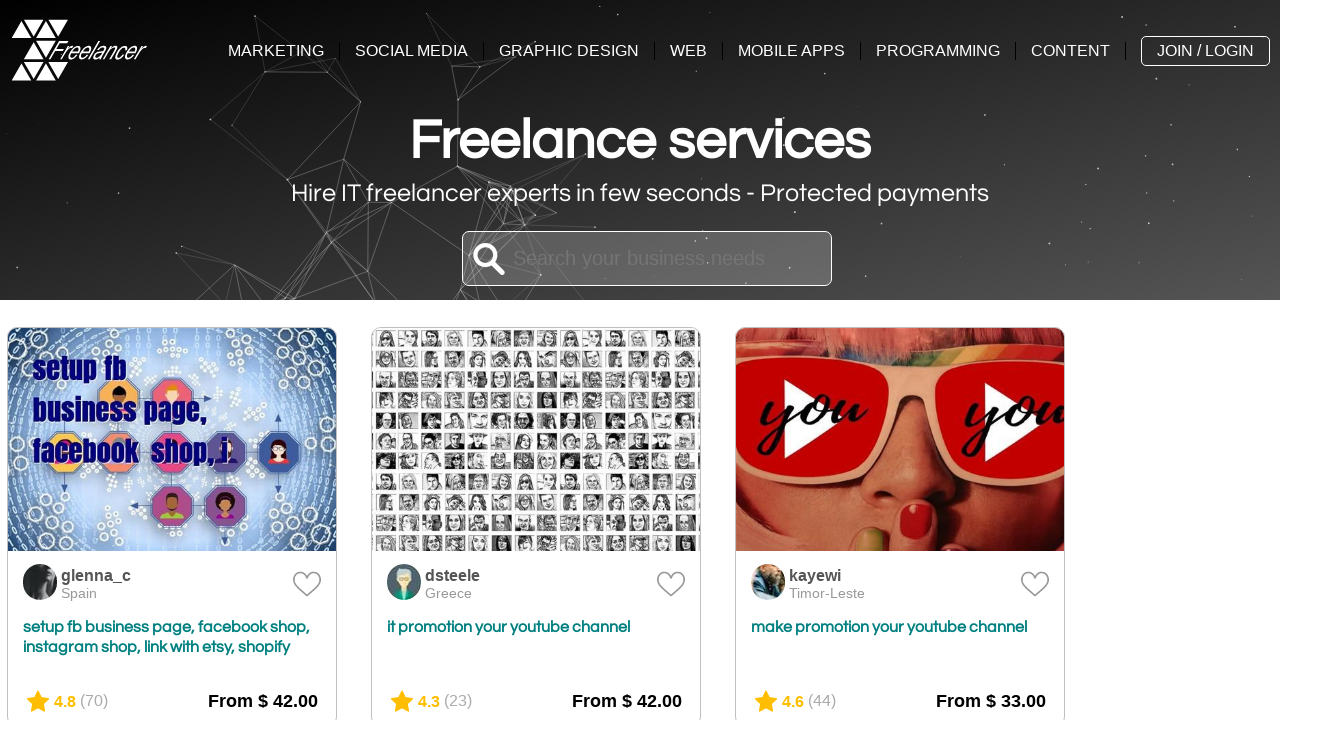

--- FILE ---
content_type: text/html; charset=utf-8
request_url: https://zfreelancer.com/Page-136
body_size: 23779
content:

<!DOCTYPE html>
<html lang="en" prefix="og: http://ogp.me/ns#">

<head>
    <meta charset="UTF-8">
    <title>Freelance services - Hire IT freelancers for your business - Page 136</title>
    <meta name="description" content="We provide freelance services in almost any IT fields. You can easily hire IT freelancers for your business with protected payments. - Page 136">
    <meta name="viewport" content="width=device-width, initial-scale=1, maximum-scale=1">
    <meta name="robots" content="index, follow">
    <link rel="dns-prefetch" href="https://www.googletagmanager.com">
    <link rel="dns-prefetch" href="https://apis.google.com/">
    <link rel="dns-prefetch" href="https://www.google.com/">
    <link rel="preconnect" href="https://www.googletagmanager.com">
    <link rel="preconnect" href="https://apis.google.com/">
    <link rel="preconnect" href="https://www.google.com/">
    <link rel="icon" href="[data-uri]">
    <meta property="og:title" content="Freelance services - Hire IT freelancers for your business - Page 136" />
    <meta property="og:description" content="We provide freelance services in almost any IT fields. You can easily hire IT freelancers for your business with protected payments. - Page 136" />
    <meta property="og:type" content="article" />
    <meta property="og:url" content="https://zfreelancer.com/Page-136" />
    <meta property="og:image" content="https://zfreelancer.com/Resources/Images/Common/logo.png" />
    <meta name="twitter:card" content="summary_large_image" />
    <meta name="twitter:site" content="@Zfreelancer" />
    <meta name="twitter:creator" content="@Zfreelancer" />
    <meta name="twitter:title" content="Freelance services - Hire IT freelancers for your business - Page 136" />
    <meta name="twitter:description" content="We provide freelance services in almost any IT fields. You can easily hire IT freelancers for your business with protected payments. - Page 136" />
    <meta name="twitter:image" content="https://zfreelancer.com/Resources/Images/Common/logo.png" />
    <link rel="manifest" href="/Resources/PWA/manifest.json">
    <link rel="apple-touch-icon" href="/Resources/PWA/icon-180x180.png">
    <meta name="apple-mobile-web-app-status-bar" content="#2a5b6d">
    <meta name="theme-color" content="#2a5b6d" />
    <link rel="preload" href="/Resources/Fonts/Questrial/latin.woff2" as="font" crossorigin>
    <style>/*************** STRUCTURE & HEADER *****************/ html, body {margin:0; padding:0; font-family:Arial; scroll-behavior:smooth;} * {box-sizing:border-box;} img {max-width:100%; border:none 0px;} a, a:hover, a:focus, a:visited {text-decoration:none; color:inherit;} .container {width:100%; max-width:1440px; margin:0 auto; padding:10px;} header {background-image:linear-gradient(to bottom right,#000 0%,#555 100%); height:300px;} #navbar {height:100px;} .center {text-align:center; margin:0 auto;} .middlecontainer {display:table; height:calc(100% - 100px); position:relative; top:0px !important;} .middle {vertical-align:middle; display:table-cell;} .row > * {float:left;} .row > *:last-child {float:right;} .row::after {content:""; clear:both; display:table;} h1 {font-family:'Questrial', sans-serif; font-size:55px; color:white; margin:0px;} h2,h3,h4,h5,h6 {font-family:'Questrial', sans-serif;} .maintitle {font-size:30px;} .subtitle {font-family:'Questrial', sans-serif; font-size:25px; color:white; margin-top:10px;} #searchbox {font-size:20px; padding:15px; z-index:100; position:relative; outline:0; border-radius:7px; border:solid 1px white; background:rgba(256,256,256,0.2); width:calc(100% - 20px); max-width:370px; background-image:url('data:image/png;base64, iVBORw0KGgoAAAANSUhEUgAAACAAAAAgCAYAAABzenr0AAAABGdBTUEAAK/INwWK6QAAABl0RVh0U29mdHdhcmUAQWRvYmUgSW1hZ2VSZWFkeXHJZTwAAAJiSURBVHjavNdPSBZBGMfxfd/[base64]/RimzMHVSgGwuGuRd8lqDZcIJB1Do+yqOYFfN/YYNrgFdi8qRuRp+OPmm4iS6XANsxLyZeTPOVMtzIgG1OljbYi5JIW0yjJ0hXN8TnemxOmqACNIqxj/iRMkAv5iKfy7DFFmCjGBsP0tdPTIqxaluArBjLBYVV6HOwuvg3MVZXwMUrUSXGpmwBhsTYTttjSyj1diyPfJ7HmC1AH/6JNWtJGaBdfP6MUZdX8Tvx/f3q8hYTjhleRJdd34Rthsmvscbx4vvwW8yfxibXABl9QVkj+uRxJyjBOcwY5l7y/Tmu11urSrFKqj9e4hFG9ItGdXoTWrEjZnVv44ToL+uWbD/+hItXPVjmuyXbjS+LGOIOVvgEyG80ruCv40WGcN3wq5qv+yj1CZBXo5vsGcZ1INVwU/ikH3Gz3kWr4zsTQt7TTesVQG7V16EO1aaTaecTQtyVTyJIufGwOZMQ4gnKih3AFuJxvjGLGUDpSAjxAMuLHUA5i1xMiM5sUPy6hlMxf9u1FAFU3cRpw3jfUixB1HGM6v87rqoe+C/AACL7kORg5RkNAAAAAElFTkSuQmCC'); background-repeat:no-repeat; background-position:left 10px center; color:white; padding-left:50px;} #logo {z-index:101; display:block; position:relative;} .minus-margin {margin:0px -20px;} @media screen and (max-width:767px) {h1 { font-size:30px;} .subtitle{ font-size:20px;} .maintitle { font-size:26px;} .no-mobile { display:none;}} /*************** LISTINGS *****************/ .listing-title {font-weight:600; font-size:16px; margin-top:10px; margin-bottom:10px; padding:0px 15px; height:50px; text-align:left; line-height:20px; color:teal;} @media (max-width:670px) {.listing-title { font-size:20px;}} .listing-desc {color:#666; text-decoration:none; padding:0px 20px; height:70px; overflow:hidden;} .lSPager.lSGallery {height:129px;} .action-td {vertical-align:top; padding-left:10px;} .thumb-box {float:left; width:calc(100% - 34px); max-width:330px; margin:17px;} .user-services .thumb-box {width:calc(100% - 34px) !important; max-width:330px !important;} .user-service-container {width:calc(100% - 320px); max-width:1100px; min-width:364px;} .user-bio-container {width:100%; max-width:300px;} .service-info-container {width:50%; max-width:700px; padding:0px 10px;} .service-package-container {width:50%; max-width:700px; position:sticky; top:50px; padding:0px 10px;} @media (max-width:1092px) {.thumb-box { width:calc(33.33% - 34px);  max-width:none;}} @media (max-width:900px) {.thumb-box { width:calc(50% - 34px);  max-width:none;}} @media (max-width:720px) {.user-service-container, .user-bio-container { width:100%;  max-width:none;  min-width:initial;} .user-services .thumb-box { width:calc(100% - 34px) !important;  max-width:none !important;} .service-info-container, .service-package-container { width:100%;  max-width:none;  padding:0px;}} @media (max-width:480px) {.thumb-box { width:calc(100% - 34px);  max-width:none;} .action-td { padding-left:3px;}  .action-td > div { margin:-5px;  transform:scale(0.8); }  .action-td-big > div { margin:-5px -10px; }} *, *:after, *:before {box-sizing:border-box;} .zmenu {margin-top:6px; z-index:200; position:relative;} .zmenu__btn {display:none; cursor:pointer; background-color:transparent; border:0; padding:10px; height:50px; width:60px;} .zmenu__btn:hover { background-color:transparent;} .zmenu__btn__bar {display:block; margin-bottom:10px; width:40px; height:3px; background-color:#fff; transition:0.15s cubic-bezier(0.75, -0.55, 0.25, 1.55); outline:0;} .zmenu__btn__bar + .zmenu__btn__bar { margin-top:4px;} .zmenu__btn--active{float:right;} .zmenu__btn--active .zmenu__btn__bar {margin:0px; position:absolute;} .zmenu__btn--active .zmenu__btn__bar:nth-child(1) { transform:rotate(45deg);} .zmenu__btn--active .zmenu__btn__bar:nth-child(2) { opacity:0;} .zmenu__btn--active .zmenu__btn__bar:nth-child(3) { transform:rotate(-45deg);} .zmenu {display:block;} .zmenu ul { padding:0;  list-style:none;  font:0 -apple-system, BlinkMacSystemFont, "Segoe UI", "Roboto", "Helvetica Neue", Arial, sans-serif, "Apple Color Emoji", "Segoe UI Emoji", "Segoe UI Symbol";} .zmenu li, .zmenu a { display:inline-block;  font-size:18px;} .zmenu a { color:#fff;  text-decoration:none;  border-right:1px solid #000;} .zmenu__nav > li:last-child > a { border:1px solid white;  border-radius:5px;  padding:5px 15px;  margin-left:15px; } .zmenu__nav > li:last-child > a:hover { background-color:white;  color:gray;} .zmenu__nav {} .zmenu__nav > li { padding:20px 0px;  position:relative;}  .zmenu__nav > li > a { padding:0px 20px;  text-transform:uppercase; }  .zmenu__nav > li:hover > ul { opacity:1;  visibility:visible;  margin:0; }  .zmenu__nav > li:hover > a { color:#fff; }  .zmenu__nav > li:focus-within > ul { opacity:1;  visibility:visible;  margin:0; }  .zmenu__nav > li:focus-within > a { color:#fff; }  .zmenu__nav > li:hover > ul > li > a { font-size:15px; } .zmenu__nav__hasDropdown:before {content:""; position:absolute; border:4px solid transparent; border-bottom:0; border-top-color:currentColor; top:50%; margin-top:-2px; right:10px;} .zmenu__nav__dropdown {min-width:320px; position:absolute; top:100%; left:0; z-index:1; opacity:0; visibility:hidden; margin:20px 0 0 0; background-color:#bbb; transition:margin 0.15s, opacity 0.15s;} .zmenu__nav > li:last-child ul {right:0; left:auto;} .zmenu__nav > li:last-child ul > li:first-child > a:after {right:1em; left:auto;} .zmenu__nav__dropdown > li { width:100%;}  .zmenu__nav__dropdown > li > a  { color:#000; }  .zmenu__nav__dropdown > li:first-child > a:after { content:'';  position:absolute;  height:0;  width:0;  left:1em;  top:-6px;  border:6px solid transparent;  border-top:0;  border-bottom-color:inherit; }  .zmenu__nav__dropdown > li:last-child { border:0; } .zmenu__nav__dropdown a { padding:10px 30px;  width:100%;  border-color:#bbb;  border-width:0px;}  .zmenu__nav__dropdown a:hover { background-color:#777;  border-color:#777;  color:#fff; }  .zmenu__nav__dropdown a:focus { background-color:#777;  border-color:#777;  color:#fff; } .zmenu__nav--active {display:block !important;} .zmenu__nav--active .zmenu__nav__dropdown { display:block;} @media screen and (max-width:1380px) {#logo svg { width:150px;} .zmenu li, .zmenu a { font-size:16px;} .zmenu__nav > li > a { padding:0px 15px;} .zmenu__nav__hasDropdown:before { border:0px none;}} @media screen and (max-width:1230px) {.zmenu li, .zmenu a { font-size:15px;} .zmenu__nav > li > a { padding:0px 10px;}} @media screen and (max-width:1080px) {#logo svg { width:120px;} .zmenu li, .zmenu a { font-size:15px;} .zmenu__nav > li > a { padding:0px 7px;}} @media screen and (max-width:1000px) {.zmenu > ul { min-height:100vh;} .zmenu { position:absolute;  top:0;  right:0;  margin-top:0px;  width:100px;} .zmenu--active { position:fixed;  overflow:scroll;  height:100vh;  width:80% !important;  min-width:320px;}  .zmenu ul { background-color:#444; } .zmenu__nav > li { padding:0px;} .zmenu__nav > li > a { font-weight:bold;}  .zmenu__nav > li:last-child > a { width:auto;  margin:15px 20px; } .zmenu__btn { display:inline-block;  outline:0;  margin-top:30px;  margin-bottom:20px;  float:right;} .zmenu__nav, .zmenu__nav__dropdown { display:none;} .zmenu__nav {}  .zmenu__nav > li { width:100%;  border-right:0; }  .zmenu__nav > li:last-child {  border:0;   position:absolute;   top:30px;   left:0px;   width:auto; }  .zmenu__nav > li:first-child > a:after {  content:'';   position:absolute; }  .zmenu__nav > li > a {  width:100%;   padding:10px 20px;   border-color:#111;   position:relative;   border-width:0px; }  .zmenu__nav a:hover { background-color:#777;  border-color:#777;  color:#fff; } .zmenu__nav__dropdown { position:static;  background-color:#373737;  margin:0;  transition:none;  visibility:visible;  opacity:1;}  .zmenu__nav__dropdown > li:first-child > a:after { content:none; }  .zmenu__nav__dropdown a { padding-left:60px;  width:100%;  color:#ccc; }  .zmenu__nav__dropdown > li > a { color:#ccc; }}  #dotted {perspective:800px; width:100%; height:300px; margin-bottom:-300px; overflow:hidden; position:relative; z-index:20; top:-100px;} #lines {position:absolute; top:0; left:0; z-index:30; pointer-events:none; opacity:.70;}    </style>
    <style>header {background-image: linear-gradient(to bottom right,#000 0%,#555 100%);}</style>
    
    <link rel="stylesheet" href="/MinifiedResources/Styles" media="print" onload="this.media='all'">
    <noscript><link rel="stylesheet" href="/MinifiedResources/Styles"></noscript>
    <!-- Google Tag Manager -->
    <script>(function (w, d, s, l, i) { w[l] = w[l] || []; w[l].push({ 'gtm.start': new Date().getTime(), event: 'gtm.js' }); var f = d.getElementsByTagName(s)[0], j = d.createElement(s), dl = l != 'dataLayer' ? '&l=' + l : ''; j.async = true; j.src = 'https://www.googletagmanager.com/gtm.js?id=' + i + dl; f.parentNode.insertBefore(j, f); })(window, document, 'script', 'dataLayer', 'GTM-KJ29PG9');</script>
</head>
<body data-rsssl="1" id="top" itemscope="itemscope" itemtype="https://schema.org/WebPage">
    <!-- Google Tag Manager (noscript) -->
    <noscript> <iframe src="https://www.googletagmanager.com/ns.html?id=GTM-KJ29PG9" height="0" width="0" style="display:none;visibility:hidden"></iframe> </noscript>

    <header>
        <div id="navbar" class="container row">
            <div>
                <a href="/" id="logo"><svg fill="white" height="80" version="1.1" xmlns="http://www.w3.org/2000/svg" xmlns:xlink="http://www.w3.org/1999/xlink" x="0px" y="0px" viewBox="0 0 165.3 70.9" style="enable-background:new 0 0 165.3 70.9;" xml:space="preserve"><g><g><polygon points="63.9,2 42.3,2 53.1,20.7 " /><polygon points="36.9,2 15.3,2 26.1,20.7 " /><polygon points="12.6,3.5 1.9,22.2 23.4,22.2 " /><polygon points="39.6,3.5 28.8,22.2 50.4,22.2 " /><polygon points="50.4,25.3 28.8,25.3 39.6,44 " /><polygon points="26.1,26.9 15.3,45.6 36.9,45.6 " /><polygon points="63.9,48.7 42.3,48.7 53.1,67.4 " /><polygon points="36.9,48.7 15.3,48.7 26.1,67.4 " /><polygon points="12.6,50.3 1.9,69 23.4,69 " /><polygon points="39.6,50.3 28.8,69 50.4,69 " /></g></g><g><path d="M42.5,45.7l11.6-20.1h10.3L63,27.9h-8.2l-3.7,6.4h8.3l-1.3,2.3h-8.3l-5.3,9.1H42.5z" /><path d="M55.3,45.7l8.4-14.6h1.7l-1.7,3c1.1-1.1,2-2,2.8-2.5c0.8-0.5,1.5-0.8,2.1-0.8c0.4,0,0.8,0.2,1.2,0.5L68,33.6c-0.2-0.3-0.5-0.5-0.9-0.5c-0.7,0-1.6,0.5-2.7,1.5c-1.1,1-2.4,2.7-3.9,5.2l-3.4,5.8H55.3z" /><path d="M72.6,40.7l1.8,0.2c-0.8,1.2-1.9,2.3-3.3,3.4C69.7,45.5,68.3,46,67,46c-0.8,0-1.5-0.2-2-0.7c-0.5-0.5-0.7-1.2-0.7-2.2c0-0.9,0.3-2,0.8-3.2c0.7-1.6,1.6-3.1,2.8-4.6c1.2-1.5,2.4-2.6,3.6-3.3c1.2-0.7,2.4-1.1,3.4-1.1c1.4,0,2.2,0.5,2.6,1.6c0.4,1.1,0.2,2.5-0.6,4.4c-0.3,0.7-0.6,1.4-1.1,2.2h-8.4c-0.1,0.3-0.3,0.5-0.4,0.8c-0.6,1.4-0.7,2.4-0.5,3.1c0.2,0.7,0.7,1.1,1.4,1.1c0.7,0,1.4-0.3,2.3-0.8C71,42.6,71.8,41.8,72.6,40.7z M68.5,37.1h6.4c0.1-0.3,0.2-0.4,0.2-0.5c0.5-1.2,0.7-2.2,0.4-2.9c-0.2-0.7-0.7-1-1.5-1c-0.8,0-1.7,0.4-2.7,1.1C70.4,34.6,69.4,35.7,68.5,37.1z" /><path d="M84.5,40.7l1.8,0.2c-0.8,1.2-1.9,2.3-3.3,3.4c-1.4,1.1-2.8,1.6-4.2,1.6c-0.8,0-1.5-0.2-2-0.7c-0.5-0.5-0.7-1.2-0.7-2.2c0-0.9,0.3-2,0.8-3.2c0.7-1.6,1.6-3.1,2.8-4.6c1.2-1.5,2.4-2.6,3.6-3.3c1.2-0.7,2.4-1.1,3.4-1.1c1.4,0,2.2,0.5,2.6,1.6c0.4,1.1,0.2,2.5-0.6,4.4c-0.3,0.7-0.6,1.4-1.1,2.2h-8.4c-0.1,0.3-0.3,0.5-0.4,0.8c-0.6,1.4-0.7,2.4-0.5,3.1c0.2,0.7,0.7,1.1,1.4,1.1c0.7,0,1.4-0.3,2.3-0.8C82.9,42.6,83.7,41.8,84.5,40.7z M80.3,37.1h6.4c0.1-0.3,0.2-0.4,0.2-0.5c0.5-1.2,0.7-2.2,0.4-2.9c-0.2-0.7-0.7-1-1.5-1c-0.8,0-1.7,0.4-2.7,1.1C82.2,34.6,81.2,35.7,80.3,37.1z" /><path d="M85.7,45.7l11.6-20.1h2L87.7,45.7H85.7z" /><path d="M98.8,43.9c-1,0.7-1.9,1.3-2.6,1.6C95.4,45.9,94.7,46,94,46c-1.1,0-1.7-0.4-2.1-1.2c-0.3-0.8-0.2-1.8,0.3-3c0.3-0.8,0.8-1.5,1.3-2.2c0.6-0.6,1.1-1.1,1.8-1.5c0.6-0.4,1.3-0.7,2.1-0.8c0.5-0.1,1.4-0.2,2.6-0.3c1.3-0.1,2.2-0.2,2.8-0.5c0.4-0.7,0.7-1.2,0.9-1.7c0.2-0.6,0.3-1,0.1-1.4c-0.3-0.5-0.8-0.7-1.7-0.7c-0.8,0-1.6,0.2-2.3,0.7c-0.7,0.5-1.4,1.1-1.9,2L96,35.3c1-1.4,2.1-2.5,3.3-3.3c1.2-0.8,2.5-1.2,3.8-1.2c1.4,0,2.4,0.4,2.8,1.3c0.4,0.6,0.3,1.5-0.1,2.5c-0.3,0.8-0.8,1.7-1.4,2.7l-2.1,3.6c-0.7,1.2-1.2,2.1-1.5,2.8c-0.2,0.5-0.4,1.1-0.6,2h-2C98.4,45.2,98.6,44.6,98.8,43.9z M101.8,38.3c-0.3,0.1-0.7,0.2-1,0.3c-0.3,0.1-0.9,0.2-1.7,0.2c-1.2,0.1-2.1,0.3-2.6,0.5c-0.5,0.2-1,0.5-1.4,0.9c-0.4,0.4-0.7,0.9-0.9,1.4c-0.3,0.7-0.3,1.3-0.1,1.7c0.2,0.4,0.6,0.7,1.3,0.7c0.6,0,1.4-0.2,2.1-0.7c0.8-0.4,1.5-1,2.2-1.8C100.3,40.9,101,39.8,101.8,38.3z" /><path d="M102.2,45.7l8.4-14.6h1.8l-1.5,2.5c1.2-1,2.2-1.7,3.1-2.2c0.9-0.5,1.6-0.7,2.3-0.7c0.9,0,1.5,0.3,1.8,1c0.3,0.6,0.2,1.5-0.3,2.6c-0.2,0.5-0.7,1.4-1.3,2.5l-5.1,8.8h-2l5.3-9.2c0.5-0.9,0.9-1.6,1-2c0.2-0.5,0.2-0.9,0.1-1.2c-0.1-0.3-0.5-0.5-1-0.5c-1,0-2.1,0.5-3.2,1.4c-1.2,0.9-2.4,2.5-3.7,4.7l-3.9,6.8H102.2z" /><path d="M124.1,40.4l1.8,0.3c-1.2,1.8-2.5,3.2-3.8,4.1c-1.3,0.9-2.5,1.3-3.6,1.3c-1.2,0-2-0.5-2.4-1.5c-0.3-1-0.1-2.5,0.6-4.3c0.7-1.6,1.5-3.2,2.7-4.7c1.1-1.5,2.3-2.7,3.6-3.5c1.3-0.8,2.5-1.2,3.7-1.2c1.2,0,2,0.4,2.4,1.3c0.4,0.9,0.2,2-0.4,3.5l-2,0.2c0.4-0.9,0.5-1.6,0.3-2.2c-0.2-0.5-0.6-0.8-1.3-0.8c-0.8,0-1.6,0.3-2.4,0.9c-0.8,0.6-1.7,1.6-2.5,2.9c-0.9,1.3-1.5,2.5-2,3.7c-0.5,1.2-0.7,2.2-0.5,2.8c0.2,0.6,0.6,0.9,1.2,0.9c0.6,0,1.4-0.3,2.2-0.9C122.4,42.6,123.3,41.6,124.1,40.4z" /><path d="M135.1,40.7l1.8,0.2c-0.8,1.2-1.9,2.3-3.3,3.4c-1.4,1.1-2.8,1.6-4.2,1.6c-0.8,0-1.5-0.2-2-0.7c-0.5-0.5-0.7-1.2-0.7-2.2c0-0.9,0.3-2,0.8-3.2c0.7-1.6,1.6-3.1,2.8-4.6c1.2-1.5,2.4-2.6,3.6-3.3c1.2-0.7,2.4-1.1,3.4-1.1c1.4,0,2.2,0.5,2.6,1.6c0.4,1.1,0.2,2.5-0.6,4.4c-0.3,0.7-0.6,1.4-1.1,2.2h-8.4c-0.1,0.3-0.3,0.5-0.4,0.8c-0.6,1.4-0.7,2.4-0.5,3.1s0.7,1.1,1.4,1.1c0.7,0,1.4-0.3,2.3-0.8C133.5,42.6,134.3,41.8,135.1,40.7z M130.9,37.1h6.4c0.1-0.3,0.2-0.4,0.2-0.5c0.5-1.2,0.7-2.2,0.4-2.9c-0.2-0.7-0.7-1-1.5-1c-0.8,0-1.7,0.4-2.7,1.1C132.8,34.6,131.9,35.7,130.9,37.1z" /><path d="M136.5,45.7l8.4-14.6h1.7l-1.7,3c1.1-1.1,2-2,2.8-2.5c0.8-0.5,1.5-0.8,2.1-0.8c0.4,0,0.8,0.2,1.2,0.5l-1.7,2.3c-0.2-0.3-0.5-0.5-0.9-0.5c-0.7,0-1.6,0.5-2.7,1.5c-1.1,1-2.4,2.7-3.9,5.2l-3.4,5.8H136.5z" /></g></svg></a>
            </div>
            <div>
                <nav class="zmenu" role="navigation" aria-label="Menu">
                    <button class="zmenu__btn" type="button"><span class="zmenu__btn__bar"></span><span class="zmenu__btn__bar"></span><span class="zmenu__btn__bar"></span></button>
                    <ul class="zmenu__nav">
                            <li>
                                <a class="zmenu__nav__hasDropdown" aria-haspopup="true">Marketing</a>
                                <ul class="zmenu__nav__dropdown" aria-label="submenu" role="menu">
                                        <li><a href="/Services/website-analysis-report" role="menuitem">Website Analysis Report</a></li>
                                        <li><a href="/Services/local-seo-optimization" role="menuitem">Local SEO &amp; Optimization</a></li>
                                        <li><a href="/Services/backlink" role="menuitem">Backlink</a></li>
                                        <li><a href="/Services/e-commerce-marketing" role="menuitem">E-commerce Marketing</a></li>
                                        <li><a href="/Services/app-store-optimization-aso" role="menuitem">App Store Optimization (ASO)</a></li>
                                        <li><a href="/Services/content-marketing" role="menuitem">Content Marketing</a></li>
                                        <li><a href="/Services/youtube-marketing-advertising" role="menuitem">Youtube Marketing &amp; Advertising</a></li>
                                        <li><a href="/Services/amazon-seo-advertising" role="menuitem">Amazon SEO &amp; Advertising</a></li>
                                        <li><a href="/Services/website-traffic" role="menuitem">Website Traffic</a></li>
                                        <li><a href="/Services/website-advertising" role="menuitem">Website Advertising</a></li>
                                </ul>
                            </li>
                            <li>
                                <a class="zmenu__nav__hasDropdown" aria-haspopup="true">Social Media</a>
                                <ul class="zmenu__nav__dropdown" aria-label="submenu" role="menu">
                                        <li><a href="/Services/facebook-followers-engagements" role="menuitem">Facebook Followers &amp; Engagements</a></li>
                                        <li><a href="/Services/instagram-followers-engagements" role="menuitem">Instagram Followers &amp; Engagements</a></li>
                                        <li><a href="/Services/youtube-subscribers-engagements" role="menuitem">Youtube Subscribers &amp; Engagements</a></li>
                                        <li><a href="/Services/twitter-followers-engagements" role="menuitem">Twitter Followers &amp; Engagements</a></li>
                                        <li><a href="/Services/pinterest-followers-engagements" role="menuitem">Pinterest Followers &amp; Engagements</a></li>
                                        <li><a href="/Services/tiktok-followers-engagements" role="menuitem">TikTok Followers &amp; Engagements</a></li>
                                        <li><a href="/Services/spotify-followers-engagements" role="menuitem">Spotify Followers &amp; Engagements</a></li>
                                        <li><a href="/Services/buy-instagram-account" role="menuitem">Buy Instagram Account</a></li>
                                        <li><a href="/Services/buy-facebook-page" role="menuitem">Buy Facebook Page</a></li>
                                        <li><a href="/Services/influencer-marketing" role="menuitem">Influencer Marketing</a></li>
                                        <li><a href="/Services/social-media-advertising" role="menuitem">Social Media Advertising</a></li>
                                </ul>
                            </li>
                            <li>
                                <a class="zmenu__nav__hasDropdown" aria-haspopup="true">Graphic Design</a>
                                <ul class="zmenu__nav__dropdown" aria-label="submenu" role="menu">
                                        <li><a href="/Services/logo-design" role="menuitem">Logo Design</a></li>
                                        <li><a href="/Services/business-cards-letterheads" role="menuitem">Business Cards &amp; Letterheads</a></li>
                                        <li><a href="/Services/photoshop-editing" role="menuitem">Photoshop Editing</a></li>
                                        <li><a href="/Services/flyer-design" role="menuitem">Flyer, Brochure &amp; Postcard Design</a></li>
                                        <li><a href="/Services/billboard-design" role="menuitem">Billboard Design</a></li>
                                        <li><a href="/Services/web-social-media-banners" role="menuitem">Web &amp; Social Media Banners</a></li>
                                        <li><a href="/Services/create-presentations" role="menuitem">Create Presentations</a></li>
                                        <li><a href="/Services/vector-illustration" role="menuitem">Vector &amp; Illustration</a></li>
                                        <li><a href="/Services/game-ui" role="menuitem">Game UI</a></li>
                                        <li><a href="/Services/3d-design" role="menuitem">3D Design</a></li>
                                </ul>
                            </li>
                            <li>
                                <a class="zmenu__nav__hasDropdown" aria-haspopup="true">Web</a>
                                <ul class="zmenu__nav__dropdown" aria-label="submenu" role="menu">
                                        <li><a href="/Services/wordpress-web-design" role="menuitem">WordPress Web Design</a></li>
                                        <li><a href="/Services/online-store-shopify-woocommerce" role="menuitem">Online Store (Shopify, WooCommerce)</a></li>
                                        <li><a href="/Services/custom-web-design" role="menuitem">Custom Web Design</a></li>
                                        <li><a href="/Services/web-uiux-design" role="menuitem">Web UI/UX Design</a></li>
                                </ul>
                            </li>
                            <li>
                                <a class="zmenu__nav__hasDropdown" aria-haspopup="true">Mobile Apps</a>
                                <ul class="zmenu__nav__dropdown" aria-label="submenu" role="menu">
                                        <li><a href="/Services/android-development" role="menuitem">Android Development</a></li>
                                        <li><a href="/Services/ios-development" role="menuitem">iOS Development</a></li>
                                        <li><a href="/Services/cross-platform-app-xamarin-java" role="menuitem">Cross-platform App (Xamarin, Java)</a></li>
                                        <li><a href="/Services/mobile-app-ui-design" role="menuitem">Mobile App UI Design</a></li>
                                        <li><a href="/Services/mobile-app-marketing-optimization" role="menuitem">Mobile App Marketing &amp; Optimization</a></li>
                                        <li><a href="/Services/mobile-app-advertising" role="menuitem">Mobile App Advertising</a></li>
                                </ul>
                            </li>
                            <li>
                                <a class="zmenu__nav__hasDropdown" aria-haspopup="true">Programming</a>
                                <ul class="zmenu__nav__dropdown" aria-label="submenu" role="menu">
                                        <li><a href="/Services/windows-os-development" role="menuitem">Windows / Desktop / OS Development</a></li>
                                        <li><a href="/Services/web-service-api-development" role="menuitem">Web service / API Development</a></li>
                                        <li><a href="/Services/web-programming" role="menuitem">Web Programming</a></li>
                                        <li><a href="/Services/game-development" role="menuitem">Game Development</a></li>
                                        <li><a href="/Services/database-data-analysis" role="menuitem">Database &amp; Data Analysis</a></li>
                                        <li><a href="/Services/development-tests" role="menuitem">Development Tests</a></li>
                                </ul>
                            </li>
                            <li>
                                <a class="zmenu__nav__hasDropdown" aria-haspopup="true">Content</a>
                                <ul class="zmenu__nav__dropdown" aria-label="submenu" role="menu">
                                        <li><a href="/Services/writing-articles-blog-posts" role="menuitem">Writing Articles &amp; Blog Posts</a></li>
                                        <li><a href="/Services/create-videoanimation" role="menuitem">Create Video/Animation/Explainer Video</a></li>
                                        <li><a href="/Services/terms-conditions-privacy-policy-writing" role="menuitem">Terms &amp; Conditions/Privacy Policy Writing</a></li>
                                        <li><a href="/Services/website-content" role="menuitem">Website Content</a></li>
                                        <li><a href="/Services/legal-writing" role="menuitem">Legal Writing</a></li>
                                        <li><a href="/Services/photography" role="menuitem">Photography</a></li>
                                        <li><a href="/Services/video-editing" role="menuitem">Video Editing</a></li>
                                        <li><a href="/Services/translation-proofreading" role="menuitem">Translation &amp; Proofreading</a></li>
                                </ul>
                            </li>
                        <li><a href="#" role="menuitem" class="loginbox_open">Join / Login</a></li>
                    </ul>
                </nav>
            </div>
        </div>
        <div id="dotted"><canvas id="lines"></canvas></div>
        <div class="container middlecontainer">
            <div class="middle center">
<h1>Freelance services</h1>                <p class="subtitle">Hire IT freelancer experts in few seconds - Protected payments</p>
                <input type="text" id="searchbox" placeholder="Search your business needs" value="" />
                <span id="searchbtn" style="display:inline-block;margin-left:-50px;vertical-align: middle;visibility:hidden;cursor:pointer;z-index: 101;position: relative;">
                    <svg version="1.1" id="Layer_1" xmlns="http://www.w3.org/2000/svg" xmlns:xlink="http://www.w3.org/1999/xlink" x="0px" y="0px" viewBox="0 0 492.004 492.004" style="enable-background:new 0 0 492.004 492.004;" xml:space="preserve" width="32" height="32" fill="white"><g><g>		<path d="M484.14,226.886L306.46,49.202c-5.072-5.072-11.832-7.856-19.04-7.856c-7.216,0-13.972,2.788-19.044,7.856l-16.132,16.136 c-5.068,5.064-7.86,11.828-7.86,19.04c0,7.208,2.792,14.2,7.86,19.264L355.9,207.526H26.58C11.732,207.526,0,219.15,0,234.002 v22.812c0,14.852,11.732,27.648,26.58,27.648h330.496L252.248,388.926c-5.068,5.072-7.86,11.652-7.86,18.864 c0,7.204,2.792,13.88,7.86,18.948l16.132,16.084c5.072,5.072,11.828,7.836,19.044,7.836c7.208,0,13.968-2.8,19.04-7.872 l177.68-177.68c5.084-5.088,7.88-11.88,7.86-19.1C492.02,238.762,489.228,231.966,484.14,226.886z" /></g></g></svg>
                </span>
            </div>
        </div>
    </header>

    <main>
        <div style="min-height:300px;">
            
    <div class='container'>
        <div style="margin:0px -20px;">


<div class="thumb-box">
    <div style="width:100%;height:400px;overflow:hidden;border:1px solid silver;border-radius:10px;">
        <a href="/glenna_c/setup-fb-business-page-facebook-shop-instagram-sho">
            <span class="lazy" data-original="/Services/SmallImage/3458/setup-fb-business-page-facebook-shop-instagram-sho-1" style="width: 100%;height:223px;background-size:cover;display:block;background-position-x:center;background-color:#EEE;"></span>
        </a>
        <table style="padding: 10px 12px 0px 12px;width:100%;">
            <tr>
                <td style="width:36px;min-width:36px;">
                    <a href="/glenna_c"><img style="width:36px;height:36px;border-radius:24px;" src="[data-uri]" class="lazy" data-original="/Members/ProfileThumb/3204" alt="glenna_c" /></a>
                </td>
                <td style="">
                    <div style="font-size:16px;color:#555;font-weight:600;"><a href="/glenna_c">glenna_c</a></div>
                    <div style="font-size:13px;color:#555;"><span style="font-size:14px;color:#999;">Spain</span></div>
                </td>
                <td style="min-width:28px;width:28px;" data-serviceid="3458">
                    <svg id="fullheart" width="28px" fill="#cd181d" version="1.1" xmlns="http://www.w3.org/2000/svg" xmlns:xlink="http://www.w3.org/1999/xlink" x="0px" y="0px" viewBox="0 0 511.626 511.627" style="enable-background:new 0 0 511.626 511.627;display:none;" xml:space="preserve"><g><path d="M475.366,71.951c-24.175-23.606-57.575-35.404-100.215-35.404c-11.8,0-23.843,2.046-36.117,6.136 c-12.279,4.093-23.702,9.615-34.256,16.562c-10.568,6.945-19.65,13.467-27.269,19.556c-7.61,6.091-14.845,12.564-21.696,19.414 c-6.854-6.85-14.087-13.323-21.698-19.414c-7.616-6.089-16.702-12.607-27.268-19.556c-10.564-6.95-21.985-12.468-34.261-16.562 c-12.275-4.089-24.316-6.136-36.116-6.136c-42.637,0-76.039,11.801-100.211,35.404C12.087,95.552,0,128.288,0,170.162 c0,12.753,2.24,25.889,6.711,39.398c4.471,13.514,9.566,25.031,15.275,34.546c5.708,9.514,12.181,18.796,19.414,27.837 c7.233,9.042,12.519,15.27,15.846,18.699c3.33,3.422,5.948,5.899,7.851,7.419L243.25,469.937c3.427,3.429,7.614,5.144,12.562,5.144 s9.138-1.715,12.563-5.137l177.87-171.307c43.588-43.583,65.38-86.41,65.38-128.475C511.626,128.288,499.537,95.552,475.366,71.951 z" /></g></svg>
                    <svg id="emptyheart" width="28px" fill="#999" version="1.1" xmlns="http://www.w3.org/2000/svg" xmlns:xlink="http://www.w3.org/1999/xlink" x="0px" y="0px" viewBox="0 0 512 512" style="enable-background:new 0 0 512 512;display:block;" xml:space="preserve"><g><g><path d="M474.644,74.27C449.391,45.616,414.358,29.836,376,29.836c-53.948,0-88.103,32.22-107.255,59.25 c-4.969,7.014-9.196,14.047-12.745,20.665c-3.549-6.618-7.775-13.651-12.745-20.665c-19.152-27.03-53.307-59.25-107.255-59.25	c-38.358,0-73.391,15.781-98.645,44.435C13.267,101.605,0,138.213,0,177.351c0,42.603,16.633,82.228,52.345,124.7 c31.917,37.96,77.834,77.088,131.005,122.397c19.813,16.884,40.302,34.344,62.115,53.429l0.655,0.574 c2.828,2.476,6.354,3.713,9.88,3.713s7.052-1.238,9.88-3.713l0.655-0.574c21.813-19.085,42.302-36.544,62.118-53.431 c53.168-45.306,99.085-84.434,131.002-122.395C495.367,259.578,512,219.954,512,177.351 C512,138.213,498.733,101.605,474.644,74.27z M309.193,401.614c-17.08,14.554-34.658,29.533-53.193,45.646 c-18.534-16.111-36.113-31.091-53.196-45.648C98.745,312.939,30,254.358,30,177.351c0-31.83,10.605-61.394,29.862-83.245 C79.34,72.007,106.379,59.836,136,59.836c41.129,0,67.716,25.338,82.776,46.594c13.509,19.064,20.558,38.282,22.962,45.659 c2.011,6.175,7.768,10.354,14.262,10.354c6.494,0,12.251-4.179,14.262-10.354c2.404-7.377,9.453-26.595,22.962-45.66 c15.06-21.255,41.647-46.593,82.776-46.593c29.621,0,56.66,12.171,76.137,34.27C471.395,115.957,482,145.521,482,177.351 C482,254.358,413.255,312.939,309.193,401.614z" /></g></svg>
                </td>

            </tr>
        </table>
        <a href="/glenna_c/setup-fb-business-page-facebook-shop-instagram-sho">
            <h4 class="listing-title">setup fb business page, facebook shop, instagram shop, link with etsy, shopify</h4>
        </a>
        <table style="padding: 10px 15px 10px 15px;width:100%;">
            <tr>
                <td style="width:50%;vertical-align:middle;">
                        <svg style="vertical-align:middle;" fill="#ffbf00" xmlns="http://www.w3.org/2000/svg" viewBox="0 0 1792 1792" width="24" height="24"><path d="M1728 647q0 22-26 48l-363 354 86 500q1 7 1 20 0 21-10.5 35.5t-30.5 14.5q-19 0-40-12l-449-236-449 236q-22 12-40 12-21 0-31.5-14.5t-10.5-35.5q0-6 2-20l86-500-364-354q-25-27-25-48 0-37 56-46l502-73 225-455q19-41 49-41t49 41l225 455 502 73q56 9 56 46z"></path></svg>
                        <span style="color:#ffbf00;font-weight:bold;vertical-align:middle;">4.8</span><span style="color:#AAA;"> (70)</span>
                </td>
                <td style="width:50%;text-align:right;font-size:18px;font-weight:bold;">
                    From $ 42.00
                </td>

            </tr>
        </table>
    </div>
</div>


<div class="thumb-box">
    <div style="width:100%;height:400px;overflow:hidden;border:1px solid silver;border-radius:10px;">
        <a href="/dsteele/it-promotion-your-youtube-channel">
            <span class="lazy" data-original="/Services/SmallImage/3457/it-promotion-your-youtube-channel-1" style="width: 100%;height:223px;background-size:cover;display:block;background-position-x:center;background-color:#EEE;"></span>
        </a>
        <table style="padding: 10px 12px 0px 12px;width:100%;">
            <tr>
                <td style="width:36px;min-width:36px;">
                    <a href="/dsteele"><img style="width:36px;height:36px;border-radius:24px;" src="[data-uri]" class="lazy" data-original="/Members/ProfileThumb/3027" alt="dsteele" /></a>
                </td>
                <td style="">
                    <div style="font-size:16px;color:#555;font-weight:600;"><a href="/dsteele">dsteele</a></div>
                    <div style="font-size:13px;color:#555;"><span style="font-size:14px;color:#999;">Greece</span></div>
                </td>
                <td style="min-width:28px;width:28px;" data-serviceid="3457">
                    <svg id="fullheart" width="28px" fill="#cd181d" version="1.1" xmlns="http://www.w3.org/2000/svg" xmlns:xlink="http://www.w3.org/1999/xlink" x="0px" y="0px" viewBox="0 0 511.626 511.627" style="enable-background:new 0 0 511.626 511.627;display:none;" xml:space="preserve"><g><path d="M475.366,71.951c-24.175-23.606-57.575-35.404-100.215-35.404c-11.8,0-23.843,2.046-36.117,6.136 c-12.279,4.093-23.702,9.615-34.256,16.562c-10.568,6.945-19.65,13.467-27.269,19.556c-7.61,6.091-14.845,12.564-21.696,19.414 c-6.854-6.85-14.087-13.323-21.698-19.414c-7.616-6.089-16.702-12.607-27.268-19.556c-10.564-6.95-21.985-12.468-34.261-16.562 c-12.275-4.089-24.316-6.136-36.116-6.136c-42.637,0-76.039,11.801-100.211,35.404C12.087,95.552,0,128.288,0,170.162 c0,12.753,2.24,25.889,6.711,39.398c4.471,13.514,9.566,25.031,15.275,34.546c5.708,9.514,12.181,18.796,19.414,27.837 c7.233,9.042,12.519,15.27,15.846,18.699c3.33,3.422,5.948,5.899,7.851,7.419L243.25,469.937c3.427,3.429,7.614,5.144,12.562,5.144 s9.138-1.715,12.563-5.137l177.87-171.307c43.588-43.583,65.38-86.41,65.38-128.475C511.626,128.288,499.537,95.552,475.366,71.951 z" /></g></svg>
                    <svg id="emptyheart" width="28px" fill="#999" version="1.1" xmlns="http://www.w3.org/2000/svg" xmlns:xlink="http://www.w3.org/1999/xlink" x="0px" y="0px" viewBox="0 0 512 512" style="enable-background:new 0 0 512 512;display:block;" xml:space="preserve"><g><g><path d="M474.644,74.27C449.391,45.616,414.358,29.836,376,29.836c-53.948,0-88.103,32.22-107.255,59.25 c-4.969,7.014-9.196,14.047-12.745,20.665c-3.549-6.618-7.775-13.651-12.745-20.665c-19.152-27.03-53.307-59.25-107.255-59.25	c-38.358,0-73.391,15.781-98.645,44.435C13.267,101.605,0,138.213,0,177.351c0,42.603,16.633,82.228,52.345,124.7 c31.917,37.96,77.834,77.088,131.005,122.397c19.813,16.884,40.302,34.344,62.115,53.429l0.655,0.574 c2.828,2.476,6.354,3.713,9.88,3.713s7.052-1.238,9.88-3.713l0.655-0.574c21.813-19.085,42.302-36.544,62.118-53.431 c53.168-45.306,99.085-84.434,131.002-122.395C495.367,259.578,512,219.954,512,177.351 C512,138.213,498.733,101.605,474.644,74.27z M309.193,401.614c-17.08,14.554-34.658,29.533-53.193,45.646 c-18.534-16.111-36.113-31.091-53.196-45.648C98.745,312.939,30,254.358,30,177.351c0-31.83,10.605-61.394,29.862-83.245 C79.34,72.007,106.379,59.836,136,59.836c41.129,0,67.716,25.338,82.776,46.594c13.509,19.064,20.558,38.282,22.962,45.659 c2.011,6.175,7.768,10.354,14.262,10.354c6.494,0,12.251-4.179,14.262-10.354c2.404-7.377,9.453-26.595,22.962-45.66 c15.06-21.255,41.647-46.593,82.776-46.593c29.621,0,56.66,12.171,76.137,34.27C471.395,115.957,482,145.521,482,177.351 C482,254.358,413.255,312.939,309.193,401.614z" /></g></svg>
                </td>

            </tr>
        </table>
        <a href="/dsteele/it-promotion-your-youtube-channel">
            <h4 class="listing-title">it promotion your youtube channel</h4>
        </a>
        <table style="padding: 10px 15px 10px 15px;width:100%;">
            <tr>
                <td style="width:50%;vertical-align:middle;">
                        <svg style="vertical-align:middle;" fill="#ffbf00" xmlns="http://www.w3.org/2000/svg" viewBox="0 0 1792 1792" width="24" height="24"><path d="M1728 647q0 22-26 48l-363 354 86 500q1 7 1 20 0 21-10.5 35.5t-30.5 14.5q-19 0-40-12l-449-236-449 236q-22 12-40 12-21 0-31.5-14.5t-10.5-35.5q0-6 2-20l86-500-364-354q-25-27-25-48 0-37 56-46l502-73 225-455q19-41 49-41t49 41l225 455 502 73q56 9 56 46z"></path></svg>
                        <span style="color:#ffbf00;font-weight:bold;vertical-align:middle;">4.3</span><span style="color:#AAA;"> (23)</span>
                </td>
                <td style="width:50%;text-align:right;font-size:18px;font-weight:bold;">
                    From $ 42.00
                </td>

            </tr>
        </table>
    </div>
</div>


<div class="thumb-box">
    <div style="width:100%;height:400px;overflow:hidden;border:1px solid silver;border-radius:10px;">
        <a href="/kayewi/make-promotion-your-youtube-channel">
            <span class="lazy" data-original="/Services/SmallImage/3456/make-promotion-your-youtube-channel-1" style="width: 100%;height:223px;background-size:cover;display:block;background-position-x:center;background-color:#EEE;"></span>
        </a>
        <table style="padding: 10px 12px 0px 12px;width:100%;">
            <tr>
                <td style="width:36px;min-width:36px;">
                    <a href="/kayewi"><img style="width:36px;height:36px;border-radius:24px;" src="[data-uri]" class="lazy" data-original="/Members/ProfileThumb/3203" alt="kayewi" /></a>
                </td>
                <td style="">
                    <div style="font-size:16px;color:#555;font-weight:600;"><a href="/kayewi">kayewi</a></div>
                    <div style="font-size:13px;color:#555;"><span style="font-size:14px;color:#999;">Timor-Leste</span></div>
                </td>
                <td style="min-width:28px;width:28px;" data-serviceid="3456">
                    <svg id="fullheart" width="28px" fill="#cd181d" version="1.1" xmlns="http://www.w3.org/2000/svg" xmlns:xlink="http://www.w3.org/1999/xlink" x="0px" y="0px" viewBox="0 0 511.626 511.627" style="enable-background:new 0 0 511.626 511.627;display:none;" xml:space="preserve"><g><path d="M475.366,71.951c-24.175-23.606-57.575-35.404-100.215-35.404c-11.8,0-23.843,2.046-36.117,6.136 c-12.279,4.093-23.702,9.615-34.256,16.562c-10.568,6.945-19.65,13.467-27.269,19.556c-7.61,6.091-14.845,12.564-21.696,19.414 c-6.854-6.85-14.087-13.323-21.698-19.414c-7.616-6.089-16.702-12.607-27.268-19.556c-10.564-6.95-21.985-12.468-34.261-16.562 c-12.275-4.089-24.316-6.136-36.116-6.136c-42.637,0-76.039,11.801-100.211,35.404C12.087,95.552,0,128.288,0,170.162 c0,12.753,2.24,25.889,6.711,39.398c4.471,13.514,9.566,25.031,15.275,34.546c5.708,9.514,12.181,18.796,19.414,27.837 c7.233,9.042,12.519,15.27,15.846,18.699c3.33,3.422,5.948,5.899,7.851,7.419L243.25,469.937c3.427,3.429,7.614,5.144,12.562,5.144 s9.138-1.715,12.563-5.137l177.87-171.307c43.588-43.583,65.38-86.41,65.38-128.475C511.626,128.288,499.537,95.552,475.366,71.951 z" /></g></svg>
                    <svg id="emptyheart" width="28px" fill="#999" version="1.1" xmlns="http://www.w3.org/2000/svg" xmlns:xlink="http://www.w3.org/1999/xlink" x="0px" y="0px" viewBox="0 0 512 512" style="enable-background:new 0 0 512 512;display:block;" xml:space="preserve"><g><g><path d="M474.644,74.27C449.391,45.616,414.358,29.836,376,29.836c-53.948,0-88.103,32.22-107.255,59.25 c-4.969,7.014-9.196,14.047-12.745,20.665c-3.549-6.618-7.775-13.651-12.745-20.665c-19.152-27.03-53.307-59.25-107.255-59.25	c-38.358,0-73.391,15.781-98.645,44.435C13.267,101.605,0,138.213,0,177.351c0,42.603,16.633,82.228,52.345,124.7 c31.917,37.96,77.834,77.088,131.005,122.397c19.813,16.884,40.302,34.344,62.115,53.429l0.655,0.574 c2.828,2.476,6.354,3.713,9.88,3.713s7.052-1.238,9.88-3.713l0.655-0.574c21.813-19.085,42.302-36.544,62.118-53.431 c53.168-45.306,99.085-84.434,131.002-122.395C495.367,259.578,512,219.954,512,177.351 C512,138.213,498.733,101.605,474.644,74.27z M309.193,401.614c-17.08,14.554-34.658,29.533-53.193,45.646 c-18.534-16.111-36.113-31.091-53.196-45.648C98.745,312.939,30,254.358,30,177.351c0-31.83,10.605-61.394,29.862-83.245 C79.34,72.007,106.379,59.836,136,59.836c41.129,0,67.716,25.338,82.776,46.594c13.509,19.064,20.558,38.282,22.962,45.659 c2.011,6.175,7.768,10.354,14.262,10.354c6.494,0,12.251-4.179,14.262-10.354c2.404-7.377,9.453-26.595,22.962-45.66 c15.06-21.255,41.647-46.593,82.776-46.593c29.621,0,56.66,12.171,76.137,34.27C471.395,115.957,482,145.521,482,177.351 C482,254.358,413.255,312.939,309.193,401.614z" /></g></svg>
                </td>

            </tr>
        </table>
        <a href="/kayewi/make-promotion-your-youtube-channel">
            <h4 class="listing-title">make promotion your youtube channel</h4>
        </a>
        <table style="padding: 10px 15px 10px 15px;width:100%;">
            <tr>
                <td style="width:50%;vertical-align:middle;">
                        <svg style="vertical-align:middle;" fill="#ffbf00" xmlns="http://www.w3.org/2000/svg" viewBox="0 0 1792 1792" width="24" height="24"><path d="M1728 647q0 22-26 48l-363 354 86 500q1 7 1 20 0 21-10.5 35.5t-30.5 14.5q-19 0-40-12l-449-236-449 236q-22 12-40 12-21 0-31.5-14.5t-10.5-35.5q0-6 2-20l86-500-364-354q-25-27-25-48 0-37 56-46l502-73 225-455q19-41 49-41t49 41l225 455 502 73q56 9 56 46z"></path></svg>
                        <span style="color:#ffbf00;font-weight:bold;vertical-align:middle;">4.6</span><span style="color:#AAA;"> (44)</span>
                </td>
                <td style="width:50%;text-align:right;font-size:18px;font-weight:bold;">
                    From $ 33.00
                </td>

            </tr>
        </table>
    </div>
</div>


<div class="thumb-box">
    <div style="width:100%;height:400px;overflow:hidden;border:1px solid silver;border-radius:10px;">
        <a href="/carlyleri/send-usa-uk-web-traffic-organic-web-tra-ffic-to-yo">
            <span class="lazy" data-original="/Services/SmallImage/3455/send-usa-uk-web-traffic-organic-web-tra-ffic-to-yo-1" style="width: 100%;height:223px;background-size:cover;display:block;background-position-x:center;background-color:#EEE;"></span>
        </a>
        <table style="padding: 10px 12px 0px 12px;width:100%;">
            <tr>
                <td style="width:36px;min-width:36px;">
                    <a href="/carlyleri"><img style="width:36px;height:36px;border-radius:24px;" src="[data-uri]" class="lazy" data-original="/Members/ProfileThumb/165" alt="carlyleri" /></a>
                </td>
                <td style="">
                    <div style="font-size:16px;color:#555;font-weight:600;"><a href="/carlyleri">carlyleri</a></div>
                    <div style="font-size:13px;color:#555;"><span style="font-size:14px;color:#999;">Saint Barthelemy</span></div>
                </td>
                <td style="min-width:28px;width:28px;" data-serviceid="3455">
                    <svg id="fullheart" width="28px" fill="#cd181d" version="1.1" xmlns="http://www.w3.org/2000/svg" xmlns:xlink="http://www.w3.org/1999/xlink" x="0px" y="0px" viewBox="0 0 511.626 511.627" style="enable-background:new 0 0 511.626 511.627;display:none;" xml:space="preserve"><g><path d="M475.366,71.951c-24.175-23.606-57.575-35.404-100.215-35.404c-11.8,0-23.843,2.046-36.117,6.136 c-12.279,4.093-23.702,9.615-34.256,16.562c-10.568,6.945-19.65,13.467-27.269,19.556c-7.61,6.091-14.845,12.564-21.696,19.414 c-6.854-6.85-14.087-13.323-21.698-19.414c-7.616-6.089-16.702-12.607-27.268-19.556c-10.564-6.95-21.985-12.468-34.261-16.562 c-12.275-4.089-24.316-6.136-36.116-6.136c-42.637,0-76.039,11.801-100.211,35.404C12.087,95.552,0,128.288,0,170.162 c0,12.753,2.24,25.889,6.711,39.398c4.471,13.514,9.566,25.031,15.275,34.546c5.708,9.514,12.181,18.796,19.414,27.837 c7.233,9.042,12.519,15.27,15.846,18.699c3.33,3.422,5.948,5.899,7.851,7.419L243.25,469.937c3.427,3.429,7.614,5.144,12.562,5.144 s9.138-1.715,12.563-5.137l177.87-171.307c43.588-43.583,65.38-86.41,65.38-128.475C511.626,128.288,499.537,95.552,475.366,71.951 z" /></g></svg>
                    <svg id="emptyheart" width="28px" fill="#999" version="1.1" xmlns="http://www.w3.org/2000/svg" xmlns:xlink="http://www.w3.org/1999/xlink" x="0px" y="0px" viewBox="0 0 512 512" style="enable-background:new 0 0 512 512;display:block;" xml:space="preserve"><g><g><path d="M474.644,74.27C449.391,45.616,414.358,29.836,376,29.836c-53.948,0-88.103,32.22-107.255,59.25 c-4.969,7.014-9.196,14.047-12.745,20.665c-3.549-6.618-7.775-13.651-12.745-20.665c-19.152-27.03-53.307-59.25-107.255-59.25	c-38.358,0-73.391,15.781-98.645,44.435C13.267,101.605,0,138.213,0,177.351c0,42.603,16.633,82.228,52.345,124.7 c31.917,37.96,77.834,77.088,131.005,122.397c19.813,16.884,40.302,34.344,62.115,53.429l0.655,0.574 c2.828,2.476,6.354,3.713,9.88,3.713s7.052-1.238,9.88-3.713l0.655-0.574c21.813-19.085,42.302-36.544,62.118-53.431 c53.168-45.306,99.085-84.434,131.002-122.395C495.367,259.578,512,219.954,512,177.351 C512,138.213,498.733,101.605,474.644,74.27z M309.193,401.614c-17.08,14.554-34.658,29.533-53.193,45.646 c-18.534-16.111-36.113-31.091-53.196-45.648C98.745,312.939,30,254.358,30,177.351c0-31.83,10.605-61.394,29.862-83.245 C79.34,72.007,106.379,59.836,136,59.836c41.129,0,67.716,25.338,82.776,46.594c13.509,19.064,20.558,38.282,22.962,45.659 c2.011,6.175,7.768,10.354,14.262,10.354c6.494,0,12.251-4.179,14.262-10.354c2.404-7.377,9.453-26.595,22.962-45.66 c15.06-21.255,41.647-46.593,82.776-46.593c29.621,0,56.66,12.171,76.137,34.27C471.395,115.957,482,145.521,482,177.351 C482,254.358,413.255,312.939,309.193,401.614z" /></g></svg>
                </td>

            </tr>
        </table>
        <a href="/carlyleri/send-usa-uk-web-traffic-organic-web-tra-ffic-to-yo">
            <h4 class="listing-title">send USA UK web traffic, organic web tra ffic to your website</h4>
        </a>
        <table style="padding: 10px 15px 10px 15px;width:100%;">
            <tr>
                <td style="width:50%;vertical-align:middle;">
                        <svg style="vertical-align:middle;" fill="#ffbf00" xmlns="http://www.w3.org/2000/svg" viewBox="0 0 1792 1792" width="24" height="24"><path d="M1728 647q0 22-26 48l-363 354 86 500q1 7 1 20 0 21-10.5 35.5t-30.5 14.5q-19 0-40-12l-449-236-449 236q-22 12-40 12-21 0-31.5-14.5t-10.5-35.5q0-6 2-20l86-500-364-354q-25-27-25-48 0-37 56-46l502-73 225-455q19-41 49-41t49 41l225 455 502 73q56 9 56 46z"></path></svg>
                        <span style="color:#ffbf00;font-weight:bold;vertical-align:middle;">4.4</span><span style="color:#AAA;"> (32)</span>
                </td>
                <td style="width:50%;text-align:right;font-size:18px;font-weight:bold;">
                    From $ 17.00
                </td>

            </tr>
        </table>
    </div>
</div>


<div class="thumb-box">
    <div style="width:100%;height:400px;overflow:hidden;border:1px solid silver;border-radius:10px;">
        <a href="/charissa_my/organic-spotify-music-promotion-that-will-go-viral">
            <span class="lazy" data-original="/Services/SmallImage/3454/organic-spotify-music-promotion-that-will-go-viral-1" style="width: 100%;height:223px;background-size:cover;display:block;background-position-x:center;background-color:#EEE;"></span>
        </a>
        <table style="padding: 10px 12px 0px 12px;width:100%;">
            <tr>
                <td style="width:36px;min-width:36px;">
                    <a href="/charissa_my"><img style="width:36px;height:36px;border-radius:24px;" src="[data-uri]" class="lazy" data-original="/Members/ProfileThumb/3202" alt="charissa_my" /></a>
                </td>
                <td style="">
                    <div style="font-size:16px;color:#555;font-weight:600;"><a href="/charissa_my">charissa_my</a></div>
                    <div style="font-size:13px;color:#555;"><span style="font-size:14px;color:#999;">Nauru</span></div>
                </td>
                <td style="min-width:28px;width:28px;" data-serviceid="3454">
                    <svg id="fullheart" width="28px" fill="#cd181d" version="1.1" xmlns="http://www.w3.org/2000/svg" xmlns:xlink="http://www.w3.org/1999/xlink" x="0px" y="0px" viewBox="0 0 511.626 511.627" style="enable-background:new 0 0 511.626 511.627;display:none;" xml:space="preserve"><g><path d="M475.366,71.951c-24.175-23.606-57.575-35.404-100.215-35.404c-11.8,0-23.843,2.046-36.117,6.136 c-12.279,4.093-23.702,9.615-34.256,16.562c-10.568,6.945-19.65,13.467-27.269,19.556c-7.61,6.091-14.845,12.564-21.696,19.414 c-6.854-6.85-14.087-13.323-21.698-19.414c-7.616-6.089-16.702-12.607-27.268-19.556c-10.564-6.95-21.985-12.468-34.261-16.562 c-12.275-4.089-24.316-6.136-36.116-6.136c-42.637,0-76.039,11.801-100.211,35.404C12.087,95.552,0,128.288,0,170.162 c0,12.753,2.24,25.889,6.711,39.398c4.471,13.514,9.566,25.031,15.275,34.546c5.708,9.514,12.181,18.796,19.414,27.837 c7.233,9.042,12.519,15.27,15.846,18.699c3.33,3.422,5.948,5.899,7.851,7.419L243.25,469.937c3.427,3.429,7.614,5.144,12.562,5.144 s9.138-1.715,12.563-5.137l177.87-171.307c43.588-43.583,65.38-86.41,65.38-128.475C511.626,128.288,499.537,95.552,475.366,71.951 z" /></g></svg>
                    <svg id="emptyheart" width="28px" fill="#999" version="1.1" xmlns="http://www.w3.org/2000/svg" xmlns:xlink="http://www.w3.org/1999/xlink" x="0px" y="0px" viewBox="0 0 512 512" style="enable-background:new 0 0 512 512;display:block;" xml:space="preserve"><g><g><path d="M474.644,74.27C449.391,45.616,414.358,29.836,376,29.836c-53.948,0-88.103,32.22-107.255,59.25 c-4.969,7.014-9.196,14.047-12.745,20.665c-3.549-6.618-7.775-13.651-12.745-20.665c-19.152-27.03-53.307-59.25-107.255-59.25	c-38.358,0-73.391,15.781-98.645,44.435C13.267,101.605,0,138.213,0,177.351c0,42.603,16.633,82.228,52.345,124.7 c31.917,37.96,77.834,77.088,131.005,122.397c19.813,16.884,40.302,34.344,62.115,53.429l0.655,0.574 c2.828,2.476,6.354,3.713,9.88,3.713s7.052-1.238,9.88-3.713l0.655-0.574c21.813-19.085,42.302-36.544,62.118-53.431 c53.168-45.306,99.085-84.434,131.002-122.395C495.367,259.578,512,219.954,512,177.351 C512,138.213,498.733,101.605,474.644,74.27z M309.193,401.614c-17.08,14.554-34.658,29.533-53.193,45.646 c-18.534-16.111-36.113-31.091-53.196-45.648C98.745,312.939,30,254.358,30,177.351c0-31.83,10.605-61.394,29.862-83.245 C79.34,72.007,106.379,59.836,136,59.836c41.129,0,67.716,25.338,82.776,46.594c13.509,19.064,20.558,38.282,22.962,45.659 c2.011,6.175,7.768,10.354,14.262,10.354c6.494,0,12.251-4.179,14.262-10.354c2.404-7.377,9.453-26.595,22.962-45.66 c15.06-21.255,41.647-46.593,82.776-46.593c29.621,0,56.66,12.171,76.137,34.27C471.395,115.957,482,145.521,482,177.351 C482,254.358,413.255,312.939,309.193,401.614z" /></g></svg>
                </td>

            </tr>
        </table>
        <a href="/charissa_my/organic-spotify-music-promotion-that-will-go-viral">
            <h4 class="listing-title">organic spotify music promotion that will go viral</h4>
        </a>
        <table style="padding: 10px 15px 10px 15px;width:100%;">
            <tr>
                <td style="width:50%;vertical-align:middle;">
                        <svg style="vertical-align:middle;" fill="#ffbf00" xmlns="http://www.w3.org/2000/svg" viewBox="0 0 1792 1792" width="24" height="24"><path d="M1728 647q0 22-26 48l-363 354 86 500q1 7 1 20 0 21-10.5 35.5t-30.5 14.5q-19 0-40-12l-449-236-449 236q-22 12-40 12-21 0-31.5-14.5t-10.5-35.5q0-6 2-20l86-500-364-354q-25-27-25-48 0-37 56-46l502-73 225-455q19-41 49-41t49 41l225 455 502 73q56 9 56 46z"></path></svg>
                        <span style="color:#ffbf00;font-weight:bold;vertical-align:middle;">4.1</span><span style="color:#AAA;"> (89)</span>
                </td>
                <td style="width:50%;text-align:right;font-size:18px;font-weight:bold;">
                    From $ 8.00
                </td>

            </tr>
        </table>
    </div>
</div>


<div class="thumb-box">
    <div style="width:100%;height:400px;overflow:hidden;border:1px solid silver;border-radius:10px;">
        <a href="/kiel6413/create-modern-logo-design-for-your-business">
            <span class="lazy" data-original="/Services/SmallImage/3453/create-modern-logo-design-for-your-business-1" style="width: 100%;height:223px;background-size:cover;display:block;background-position-x:center;background-color:#EEE;"></span>
        </a>
        <table style="padding: 10px 12px 0px 12px;width:100%;">
            <tr>
                <td style="width:36px;min-width:36px;">
                    <a href="/kiel6413"><img style="width:36px;height:36px;border-radius:24px;" src="[data-uri]" class="lazy" data-original="/Members/ProfileThumb/2544" alt="kiel6413" /></a>
                </td>
                <td style="">
                    <div style="font-size:16px;color:#555;font-weight:600;"><a href="/kiel6413">kiel6413</a></div>
                    <div style="font-size:13px;color:#555;"><span style="font-size:14px;color:#999;">Mayotte</span></div>
                </td>
                <td style="min-width:28px;width:28px;" data-serviceid="3453">
                    <svg id="fullheart" width="28px" fill="#cd181d" version="1.1" xmlns="http://www.w3.org/2000/svg" xmlns:xlink="http://www.w3.org/1999/xlink" x="0px" y="0px" viewBox="0 0 511.626 511.627" style="enable-background:new 0 0 511.626 511.627;display:none;" xml:space="preserve"><g><path d="M475.366,71.951c-24.175-23.606-57.575-35.404-100.215-35.404c-11.8,0-23.843,2.046-36.117,6.136 c-12.279,4.093-23.702,9.615-34.256,16.562c-10.568,6.945-19.65,13.467-27.269,19.556c-7.61,6.091-14.845,12.564-21.696,19.414 c-6.854-6.85-14.087-13.323-21.698-19.414c-7.616-6.089-16.702-12.607-27.268-19.556c-10.564-6.95-21.985-12.468-34.261-16.562 c-12.275-4.089-24.316-6.136-36.116-6.136c-42.637,0-76.039,11.801-100.211,35.404C12.087,95.552,0,128.288,0,170.162 c0,12.753,2.24,25.889,6.711,39.398c4.471,13.514,9.566,25.031,15.275,34.546c5.708,9.514,12.181,18.796,19.414,27.837 c7.233,9.042,12.519,15.27,15.846,18.699c3.33,3.422,5.948,5.899,7.851,7.419L243.25,469.937c3.427,3.429,7.614,5.144,12.562,5.144 s9.138-1.715,12.563-5.137l177.87-171.307c43.588-43.583,65.38-86.41,65.38-128.475C511.626,128.288,499.537,95.552,475.366,71.951 z" /></g></svg>
                    <svg id="emptyheart" width="28px" fill="#999" version="1.1" xmlns="http://www.w3.org/2000/svg" xmlns:xlink="http://www.w3.org/1999/xlink" x="0px" y="0px" viewBox="0 0 512 512" style="enable-background:new 0 0 512 512;display:block;" xml:space="preserve"><g><g><path d="M474.644,74.27C449.391,45.616,414.358,29.836,376,29.836c-53.948,0-88.103,32.22-107.255,59.25 c-4.969,7.014-9.196,14.047-12.745,20.665c-3.549-6.618-7.775-13.651-12.745-20.665c-19.152-27.03-53.307-59.25-107.255-59.25	c-38.358,0-73.391,15.781-98.645,44.435C13.267,101.605,0,138.213,0,177.351c0,42.603,16.633,82.228,52.345,124.7 c31.917,37.96,77.834,77.088,131.005,122.397c19.813,16.884,40.302,34.344,62.115,53.429l0.655,0.574 c2.828,2.476,6.354,3.713,9.88,3.713s7.052-1.238,9.88-3.713l0.655-0.574c21.813-19.085,42.302-36.544,62.118-53.431 c53.168-45.306,99.085-84.434,131.002-122.395C495.367,259.578,512,219.954,512,177.351 C512,138.213,498.733,101.605,474.644,74.27z M309.193,401.614c-17.08,14.554-34.658,29.533-53.193,45.646 c-18.534-16.111-36.113-31.091-53.196-45.648C98.745,312.939,30,254.358,30,177.351c0-31.83,10.605-61.394,29.862-83.245 C79.34,72.007,106.379,59.836,136,59.836c41.129,0,67.716,25.338,82.776,46.594c13.509,19.064,20.558,38.282,22.962,45.659 c2.011,6.175,7.768,10.354,14.262,10.354c6.494,0,12.251-4.179,14.262-10.354c2.404-7.377,9.453-26.595,22.962-45.66 c15.06-21.255,41.647-46.593,82.776-46.593c29.621,0,56.66,12.171,76.137,34.27C471.395,115.957,482,145.521,482,177.351 C482,254.358,413.255,312.939,309.193,401.614z" /></g></svg>
                </td>

            </tr>
        </table>
        <a href="/kiel6413/create-modern-logo-design-for-your-business">
            <h4 class="listing-title">create modern logo design for your business</h4>
        </a>
        <table style="padding: 10px 15px 10px 15px;width:100%;">
            <tr>
                <td style="width:50%;vertical-align:middle;">
                        <svg style="vertical-align:middle;" fill="#ffbf00" xmlns="http://www.w3.org/2000/svg" viewBox="0 0 1792 1792" width="24" height="24"><path d="M1728 647q0 22-26 48l-363 354 86 500q1 7 1 20 0 21-10.5 35.5t-30.5 14.5q-19 0-40-12l-449-236-449 236q-22 12-40 12-21 0-31.5-14.5t-10.5-35.5q0-6 2-20l86-500-364-354q-25-27-25-48 0-37 56-46l502-73 225-455q19-41 49-41t49 41l225 455 502 73q56 9 56 46z"></path></svg>
                        <span style="color:#ffbf00;font-weight:bold;vertical-align:middle;">4.3</span><span style="color:#AAA;"> (65)</span>
                </td>
                <td style="width:50%;text-align:right;font-size:18px;font-weight:bold;">
                    From $ 8.00
                </td>

            </tr>
        </table>
    </div>
</div>


<div class="thumb-box">
    <div style="width:100%;height:400px;overflow:hidden;border:1px solid silver;border-radius:10px;">
        <a href="/jwarner/design-professional-and-creative-business-logo">
            <span class="lazy" data-original="/Services/SmallImage/3452/design-professional-and-creative-business-logo-1" style="width: 100%;height:223px;background-size:cover;display:block;background-position-x:center;background-color:#EEE;"></span>
        </a>
        <table style="padding: 10px 12px 0px 12px;width:100%;">
            <tr>
                <td style="width:36px;min-width:36px;">
                    <a href="/jwarner"><img style="width:36px;height:36px;border-radius:24px;" src="[data-uri]" class="lazy" data-original="/Members/ProfileThumb/3201" alt="jwarner" /></a>
                </td>
                <td style="">
                    <div style="font-size:16px;color:#555;font-weight:600;"><a href="/jwarner">jwarner</a></div>
                    <div style="font-size:13px;color:#555;"><span style="font-size:14px;color:#999;">Monaco</span></div>
                </td>
                <td style="min-width:28px;width:28px;" data-serviceid="3452">
                    <svg id="fullheart" width="28px" fill="#cd181d" version="1.1" xmlns="http://www.w3.org/2000/svg" xmlns:xlink="http://www.w3.org/1999/xlink" x="0px" y="0px" viewBox="0 0 511.626 511.627" style="enable-background:new 0 0 511.626 511.627;display:none;" xml:space="preserve"><g><path d="M475.366,71.951c-24.175-23.606-57.575-35.404-100.215-35.404c-11.8,0-23.843,2.046-36.117,6.136 c-12.279,4.093-23.702,9.615-34.256,16.562c-10.568,6.945-19.65,13.467-27.269,19.556c-7.61,6.091-14.845,12.564-21.696,19.414 c-6.854-6.85-14.087-13.323-21.698-19.414c-7.616-6.089-16.702-12.607-27.268-19.556c-10.564-6.95-21.985-12.468-34.261-16.562 c-12.275-4.089-24.316-6.136-36.116-6.136c-42.637,0-76.039,11.801-100.211,35.404C12.087,95.552,0,128.288,0,170.162 c0,12.753,2.24,25.889,6.711,39.398c4.471,13.514,9.566,25.031,15.275,34.546c5.708,9.514,12.181,18.796,19.414,27.837 c7.233,9.042,12.519,15.27,15.846,18.699c3.33,3.422,5.948,5.899,7.851,7.419L243.25,469.937c3.427,3.429,7.614,5.144,12.562,5.144 s9.138-1.715,12.563-5.137l177.87-171.307c43.588-43.583,65.38-86.41,65.38-128.475C511.626,128.288,499.537,95.552,475.366,71.951 z" /></g></svg>
                    <svg id="emptyheart" width="28px" fill="#999" version="1.1" xmlns="http://www.w3.org/2000/svg" xmlns:xlink="http://www.w3.org/1999/xlink" x="0px" y="0px" viewBox="0 0 512 512" style="enable-background:new 0 0 512 512;display:block;" xml:space="preserve"><g><g><path d="M474.644,74.27C449.391,45.616,414.358,29.836,376,29.836c-53.948,0-88.103,32.22-107.255,59.25 c-4.969,7.014-9.196,14.047-12.745,20.665c-3.549-6.618-7.775-13.651-12.745-20.665c-19.152-27.03-53.307-59.25-107.255-59.25	c-38.358,0-73.391,15.781-98.645,44.435C13.267,101.605,0,138.213,0,177.351c0,42.603,16.633,82.228,52.345,124.7 c31.917,37.96,77.834,77.088,131.005,122.397c19.813,16.884,40.302,34.344,62.115,53.429l0.655,0.574 c2.828,2.476,6.354,3.713,9.88,3.713s7.052-1.238,9.88-3.713l0.655-0.574c21.813-19.085,42.302-36.544,62.118-53.431 c53.168-45.306,99.085-84.434,131.002-122.395C495.367,259.578,512,219.954,512,177.351 C512,138.213,498.733,101.605,474.644,74.27z M309.193,401.614c-17.08,14.554-34.658,29.533-53.193,45.646 c-18.534-16.111-36.113-31.091-53.196-45.648C98.745,312.939,30,254.358,30,177.351c0-31.83,10.605-61.394,29.862-83.245 C79.34,72.007,106.379,59.836,136,59.836c41.129,0,67.716,25.338,82.776,46.594c13.509,19.064,20.558,38.282,22.962,45.659 c2.011,6.175,7.768,10.354,14.262,10.354c6.494,0,12.251-4.179,14.262-10.354c2.404-7.377,9.453-26.595,22.962-45.66 c15.06-21.255,41.647-46.593,82.776-46.593c29.621,0,56.66,12.171,76.137,34.27C471.395,115.957,482,145.521,482,177.351 C482,254.358,413.255,312.939,309.193,401.614z" /></g></svg>
                </td>

            </tr>
        </table>
        <a href="/jwarner/design-professional-and-creative-business-logo">
            <h4 class="listing-title">design professional and creative business logo</h4>
        </a>
        <table style="padding: 10px 15px 10px 15px;width:100%;">
            <tr>
                <td style="width:50%;vertical-align:middle;">
                        <svg style="vertical-align:middle;" fill="#ffbf00" xmlns="http://www.w3.org/2000/svg" viewBox="0 0 1792 1792" width="24" height="24"><path d="M1728 647q0 22-26 48l-363 354 86 500q1 7 1 20 0 21-10.5 35.5t-30.5 14.5q-19 0-40-12l-449-236-449 236q-22 12-40 12-21 0-31.5-14.5t-10.5-35.5q0-6 2-20l86-500-364-354q-25-27-25-48 0-37 56-46l502-73 225-455q19-41 49-41t49 41l225 455 502 73q56 9 56 46z"></path></svg>
                        <span style="color:#ffbf00;font-weight:bold;vertical-align:middle;">4</span><span style="color:#AAA;"> (66)</span>
                </td>
                <td style="width:50%;text-align:right;font-size:18px;font-weight:bold;">
                    From $ 8.00
                </td>

            </tr>
        </table>
    </div>
</div>


<div class="thumb-box">
    <div style="width:100%;height:400px;overflow:hidden;border:1px solid silver;border-radius:10px;">
        <a href="/friedabr/unique-modern-and-professional-logo-design">
            <span class="lazy" data-original="/Services/SmallImage/3451/unique-modern-and-professional-logo-design-1" style="width: 100%;height:223px;background-size:cover;display:block;background-position-x:center;background-color:#EEE;"></span>
        </a>
        <table style="padding: 10px 12px 0px 12px;width:100%;">
            <tr>
                <td style="width:36px;min-width:36px;">
                    <a href="/friedabr"><img style="width:36px;height:36px;border-radius:24px;" src="[data-uri]" class="lazy" data-original="/Members/ProfileThumb/1542" alt="friedabr" /></a>
                </td>
                <td style="">
                    <div style="font-size:16px;color:#555;font-weight:600;"><a href="/friedabr">friedabr</a></div>
                    <div style="font-size:13px;color:#555;"><span style="font-size:14px;color:#999;">Christmas Island</span></div>
                </td>
                <td style="min-width:28px;width:28px;" data-serviceid="3451">
                    <svg id="fullheart" width="28px" fill="#cd181d" version="1.1" xmlns="http://www.w3.org/2000/svg" xmlns:xlink="http://www.w3.org/1999/xlink" x="0px" y="0px" viewBox="0 0 511.626 511.627" style="enable-background:new 0 0 511.626 511.627;display:none;" xml:space="preserve"><g><path d="M475.366,71.951c-24.175-23.606-57.575-35.404-100.215-35.404c-11.8,0-23.843,2.046-36.117,6.136 c-12.279,4.093-23.702,9.615-34.256,16.562c-10.568,6.945-19.65,13.467-27.269,19.556c-7.61,6.091-14.845,12.564-21.696,19.414 c-6.854-6.85-14.087-13.323-21.698-19.414c-7.616-6.089-16.702-12.607-27.268-19.556c-10.564-6.95-21.985-12.468-34.261-16.562 c-12.275-4.089-24.316-6.136-36.116-6.136c-42.637,0-76.039,11.801-100.211,35.404C12.087,95.552,0,128.288,0,170.162 c0,12.753,2.24,25.889,6.711,39.398c4.471,13.514,9.566,25.031,15.275,34.546c5.708,9.514,12.181,18.796,19.414,27.837 c7.233,9.042,12.519,15.27,15.846,18.699c3.33,3.422,5.948,5.899,7.851,7.419L243.25,469.937c3.427,3.429,7.614,5.144,12.562,5.144 s9.138-1.715,12.563-5.137l177.87-171.307c43.588-43.583,65.38-86.41,65.38-128.475C511.626,128.288,499.537,95.552,475.366,71.951 z" /></g></svg>
                    <svg id="emptyheart" width="28px" fill="#999" version="1.1" xmlns="http://www.w3.org/2000/svg" xmlns:xlink="http://www.w3.org/1999/xlink" x="0px" y="0px" viewBox="0 0 512 512" style="enable-background:new 0 0 512 512;display:block;" xml:space="preserve"><g><g><path d="M474.644,74.27C449.391,45.616,414.358,29.836,376,29.836c-53.948,0-88.103,32.22-107.255,59.25 c-4.969,7.014-9.196,14.047-12.745,20.665c-3.549-6.618-7.775-13.651-12.745-20.665c-19.152-27.03-53.307-59.25-107.255-59.25	c-38.358,0-73.391,15.781-98.645,44.435C13.267,101.605,0,138.213,0,177.351c0,42.603,16.633,82.228,52.345,124.7 c31.917,37.96,77.834,77.088,131.005,122.397c19.813,16.884,40.302,34.344,62.115,53.429l0.655,0.574 c2.828,2.476,6.354,3.713,9.88,3.713s7.052-1.238,9.88-3.713l0.655-0.574c21.813-19.085,42.302-36.544,62.118-53.431 c53.168-45.306,99.085-84.434,131.002-122.395C495.367,259.578,512,219.954,512,177.351 C512,138.213,498.733,101.605,474.644,74.27z M309.193,401.614c-17.08,14.554-34.658,29.533-53.193,45.646 c-18.534-16.111-36.113-31.091-53.196-45.648C98.745,312.939,30,254.358,30,177.351c0-31.83,10.605-61.394,29.862-83.245 C79.34,72.007,106.379,59.836,136,59.836c41.129,0,67.716,25.338,82.776,46.594c13.509,19.064,20.558,38.282,22.962,45.659 c2.011,6.175,7.768,10.354,14.262,10.354c6.494,0,12.251-4.179,14.262-10.354c2.404-7.377,9.453-26.595,22.962-45.66 c15.06-21.255,41.647-46.593,82.776-46.593c29.621,0,56.66,12.171,76.137,34.27C471.395,115.957,482,145.521,482,177.351 C482,254.358,413.255,312.939,309.193,401.614z" /></g></svg>
                </td>

            </tr>
        </table>
        <a href="/friedabr/unique-modern-and-professional-logo-design">
            <h4 class="listing-title">unique modern and professional logo design</h4>
        </a>
        <table style="padding: 10px 15px 10px 15px;width:100%;">
            <tr>
                <td style="width:50%;vertical-align:middle;">
                        <svg style="vertical-align:middle;" fill="#ffbf00" xmlns="http://www.w3.org/2000/svg" viewBox="0 0 1792 1792" width="24" height="24"><path d="M1728 647q0 22-26 48l-363 354 86 500q1 7 1 20 0 21-10.5 35.5t-30.5 14.5q-19 0-40-12l-449-236-449 236q-22 12-40 12-21 0-31.5-14.5t-10.5-35.5q0-6 2-20l86-500-364-354q-25-27-25-48 0-37 56-46l502-73 225-455q19-41 49-41t49 41l225 455 502 73q56 9 56 46z"></path></svg>
                        <span style="color:#ffbf00;font-weight:bold;vertical-align:middle;">4.1</span><span style="color:#AAA;"> (80)</span>
                </td>
                <td style="width:50%;text-align:right;font-size:18px;font-weight:bold;">
                    From $ 8.00
                </td>

            </tr>
        </table>
    </div>
</div>


<div class="thumb-box">
    <div style="width:100%;height:400px;overflow:hidden;border:1px solid silver;border-radius:10px;">
        <a href="/katiwe/design-3d-professional-real-estate-logo">
            <span class="lazy" data-original="/Services/SmallImage/3450/design-3d-professional-real-estate-logo-1" style="width: 100%;height:223px;background-size:cover;display:block;background-position-x:center;background-color:#EEE;"></span>
        </a>
        <table style="padding: 10px 12px 0px 12px;width:100%;">
            <tr>
                <td style="width:36px;min-width:36px;">
                    <a href="/katiwe"><img style="width:36px;height:36px;border-radius:24px;" src="[data-uri]" class="lazy" data-original="/Members/ProfileThumb/3200" alt="katiwe" /></a>
                </td>
                <td style="">
                    <div style="font-size:16px;color:#555;font-weight:600;"><a href="/katiwe">katiwe</a></div>
                    <div style="font-size:13px;color:#555;"><span style="font-size:14px;color:#999;">Saint Martin</span></div>
                </td>
                <td style="min-width:28px;width:28px;" data-serviceid="3450">
                    <svg id="fullheart" width="28px" fill="#cd181d" version="1.1" xmlns="http://www.w3.org/2000/svg" xmlns:xlink="http://www.w3.org/1999/xlink" x="0px" y="0px" viewBox="0 0 511.626 511.627" style="enable-background:new 0 0 511.626 511.627;display:none;" xml:space="preserve"><g><path d="M475.366,71.951c-24.175-23.606-57.575-35.404-100.215-35.404c-11.8,0-23.843,2.046-36.117,6.136 c-12.279,4.093-23.702,9.615-34.256,16.562c-10.568,6.945-19.65,13.467-27.269,19.556c-7.61,6.091-14.845,12.564-21.696,19.414 c-6.854-6.85-14.087-13.323-21.698-19.414c-7.616-6.089-16.702-12.607-27.268-19.556c-10.564-6.95-21.985-12.468-34.261-16.562 c-12.275-4.089-24.316-6.136-36.116-6.136c-42.637,0-76.039,11.801-100.211,35.404C12.087,95.552,0,128.288,0,170.162 c0,12.753,2.24,25.889,6.711,39.398c4.471,13.514,9.566,25.031,15.275,34.546c5.708,9.514,12.181,18.796,19.414,27.837 c7.233,9.042,12.519,15.27,15.846,18.699c3.33,3.422,5.948,5.899,7.851,7.419L243.25,469.937c3.427,3.429,7.614,5.144,12.562,5.144 s9.138-1.715,12.563-5.137l177.87-171.307c43.588-43.583,65.38-86.41,65.38-128.475C511.626,128.288,499.537,95.552,475.366,71.951 z" /></g></svg>
                    <svg id="emptyheart" width="28px" fill="#999" version="1.1" xmlns="http://www.w3.org/2000/svg" xmlns:xlink="http://www.w3.org/1999/xlink" x="0px" y="0px" viewBox="0 0 512 512" style="enable-background:new 0 0 512 512;display:block;" xml:space="preserve"><g><g><path d="M474.644,74.27C449.391,45.616,414.358,29.836,376,29.836c-53.948,0-88.103,32.22-107.255,59.25 c-4.969,7.014-9.196,14.047-12.745,20.665c-3.549-6.618-7.775-13.651-12.745-20.665c-19.152-27.03-53.307-59.25-107.255-59.25	c-38.358,0-73.391,15.781-98.645,44.435C13.267,101.605,0,138.213,0,177.351c0,42.603,16.633,82.228,52.345,124.7 c31.917,37.96,77.834,77.088,131.005,122.397c19.813,16.884,40.302,34.344,62.115,53.429l0.655,0.574 c2.828,2.476,6.354,3.713,9.88,3.713s7.052-1.238,9.88-3.713l0.655-0.574c21.813-19.085,42.302-36.544,62.118-53.431 c53.168-45.306,99.085-84.434,131.002-122.395C495.367,259.578,512,219.954,512,177.351 C512,138.213,498.733,101.605,474.644,74.27z M309.193,401.614c-17.08,14.554-34.658,29.533-53.193,45.646 c-18.534-16.111-36.113-31.091-53.196-45.648C98.745,312.939,30,254.358,30,177.351c0-31.83,10.605-61.394,29.862-83.245 C79.34,72.007,106.379,59.836,136,59.836c41.129,0,67.716,25.338,82.776,46.594c13.509,19.064,20.558,38.282,22.962,45.659 c2.011,6.175,7.768,10.354,14.262,10.354c6.494,0,12.251-4.179,14.262-10.354c2.404-7.377,9.453-26.595,22.962-45.66 c15.06-21.255,41.647-46.593,82.776-46.593c29.621,0,56.66,12.171,76.137,34.27C471.395,115.957,482,145.521,482,177.351 C482,254.358,413.255,312.939,309.193,401.614z" /></g></svg>
                </td>

            </tr>
        </table>
        <a href="/katiwe/design-3d-professional-real-estate-logo">
            <h4 class="listing-title">design 3d professional real estate logo</h4>
        </a>
        <table style="padding: 10px 15px 10px 15px;width:100%;">
            <tr>
                <td style="width:50%;vertical-align:middle;">
                        <svg style="vertical-align:middle;" fill="#ffbf00" xmlns="http://www.w3.org/2000/svg" viewBox="0 0 1792 1792" width="24" height="24"><path d="M1728 647q0 22-26 48l-363 354 86 500q1 7 1 20 0 21-10.5 35.5t-30.5 14.5q-19 0-40-12l-449-236-449 236q-22 12-40 12-21 0-31.5-14.5t-10.5-35.5q0-6 2-20l86-500-364-354q-25-27-25-48 0-37 56-46l502-73 225-455q19-41 49-41t49 41l225 455 502 73q56 9 56 46z"></path></svg>
                        <span style="color:#ffbf00;font-weight:bold;vertical-align:middle;">4.6</span><span style="color:#AAA;"> (43)</span>
                </td>
                <td style="width:50%;text-align:right;font-size:18px;font-weight:bold;">
                    From $ 83.00
                </td>

            </tr>
        </table>
    </div>
</div>


<div class="thumb-box">
    <div style="width:100%;height:400px;overflow:hidden;border:1px solid silver;border-radius:10px;">
        <a href="/p_richards/design-signature-logo-for-you">
            <span class="lazy" data-original="/Services/SmallImage/3449/design-signature-logo-for-you-1" style="width: 100%;height:223px;background-size:cover;display:block;background-position-x:center;background-color:#EEE;"></span>
        </a>
        <table style="padding: 10px 12px 0px 12px;width:100%;">
            <tr>
                <td style="width:36px;min-width:36px;">
                    <a href="/p_richards"><img style="width:36px;height:36px;border-radius:24px;" src="[data-uri]" class="lazy" data-original="/Members/ProfileThumb/2162" alt="p_richards" /></a>
                </td>
                <td style="">
                    <div style="font-size:16px;color:#555;font-weight:600;"><a href="/p_richards">p_richards</a></div>
                    <div style="font-size:13px;color:#555;"><span style="font-size:14px;color:#999;">Cocos (Keeling) Islands</span></div>
                </td>
                <td style="min-width:28px;width:28px;" data-serviceid="3449">
                    <svg id="fullheart" width="28px" fill="#cd181d" version="1.1" xmlns="http://www.w3.org/2000/svg" xmlns:xlink="http://www.w3.org/1999/xlink" x="0px" y="0px" viewBox="0 0 511.626 511.627" style="enable-background:new 0 0 511.626 511.627;display:none;" xml:space="preserve"><g><path d="M475.366,71.951c-24.175-23.606-57.575-35.404-100.215-35.404c-11.8,0-23.843,2.046-36.117,6.136 c-12.279,4.093-23.702,9.615-34.256,16.562c-10.568,6.945-19.65,13.467-27.269,19.556c-7.61,6.091-14.845,12.564-21.696,19.414 c-6.854-6.85-14.087-13.323-21.698-19.414c-7.616-6.089-16.702-12.607-27.268-19.556c-10.564-6.95-21.985-12.468-34.261-16.562 c-12.275-4.089-24.316-6.136-36.116-6.136c-42.637,0-76.039,11.801-100.211,35.404C12.087,95.552,0,128.288,0,170.162 c0,12.753,2.24,25.889,6.711,39.398c4.471,13.514,9.566,25.031,15.275,34.546c5.708,9.514,12.181,18.796,19.414,27.837 c7.233,9.042,12.519,15.27,15.846,18.699c3.33,3.422,5.948,5.899,7.851,7.419L243.25,469.937c3.427,3.429,7.614,5.144,12.562,5.144 s9.138-1.715,12.563-5.137l177.87-171.307c43.588-43.583,65.38-86.41,65.38-128.475C511.626,128.288,499.537,95.552,475.366,71.951 z" /></g></svg>
                    <svg id="emptyheart" width="28px" fill="#999" version="1.1" xmlns="http://www.w3.org/2000/svg" xmlns:xlink="http://www.w3.org/1999/xlink" x="0px" y="0px" viewBox="0 0 512 512" style="enable-background:new 0 0 512 512;display:block;" xml:space="preserve"><g><g><path d="M474.644,74.27C449.391,45.616,414.358,29.836,376,29.836c-53.948,0-88.103,32.22-107.255,59.25 c-4.969,7.014-9.196,14.047-12.745,20.665c-3.549-6.618-7.775-13.651-12.745-20.665c-19.152-27.03-53.307-59.25-107.255-59.25	c-38.358,0-73.391,15.781-98.645,44.435C13.267,101.605,0,138.213,0,177.351c0,42.603,16.633,82.228,52.345,124.7 c31.917,37.96,77.834,77.088,131.005,122.397c19.813,16.884,40.302,34.344,62.115,53.429l0.655,0.574 c2.828,2.476,6.354,3.713,9.88,3.713s7.052-1.238,9.88-3.713l0.655-0.574c21.813-19.085,42.302-36.544,62.118-53.431 c53.168-45.306,99.085-84.434,131.002-122.395C495.367,259.578,512,219.954,512,177.351 C512,138.213,498.733,101.605,474.644,74.27z M309.193,401.614c-17.08,14.554-34.658,29.533-53.193,45.646 c-18.534-16.111-36.113-31.091-53.196-45.648C98.745,312.939,30,254.358,30,177.351c0-31.83,10.605-61.394,29.862-83.245 C79.34,72.007,106.379,59.836,136,59.836c41.129,0,67.716,25.338,82.776,46.594c13.509,19.064,20.558,38.282,22.962,45.659 c2.011,6.175,7.768,10.354,14.262,10.354c6.494,0,12.251-4.179,14.262-10.354c2.404-7.377,9.453-26.595,22.962-45.66 c15.06-21.255,41.647-46.593,82.776-46.593c29.621,0,56.66,12.171,76.137,34.27C471.395,115.957,482,145.521,482,177.351 C482,254.358,413.255,312.939,309.193,401.614z" /></g></svg>
                </td>

            </tr>
        </table>
        <a href="/p_richards/design-signature-logo-for-you">
            <h4 class="listing-title">design signature logo for you</h4>
        </a>
        <table style="padding: 10px 15px 10px 15px;width:100%;">
            <tr>
                <td style="width:50%;vertical-align:middle;">
                        <svg style="vertical-align:middle;" fill="#ffbf00" xmlns="http://www.w3.org/2000/svg" viewBox="0 0 1792 1792" width="24" height="24"><path d="M1728 647q0 22-26 48l-363 354 86 500q1 7 1 20 0 21-10.5 35.5t-30.5 14.5q-19 0-40-12l-449-236-449 236q-22 12-40 12-21 0-31.5-14.5t-10.5-35.5q0-6 2-20l86-500-364-354q-25-27-25-48 0-37 56-46l502-73 225-455q19-41 49-41t49 41l225 455 502 73q56 9 56 46z"></path></svg>
                        <span style="color:#ffbf00;font-weight:bold;vertical-align:middle;">4.6</span><span style="color:#AAA;"> (44)</span>
                </td>
                <td style="width:50%;text-align:right;font-size:18px;font-weight:bold;">
                    From $ 83.00
                </td>

            </tr>
        </table>
    </div>
</div>


<div class="thumb-box">
    <div style="width:100%;height:400px;overflow:hidden;border:1px solid silver;border-radius:10px;">
        <a href="/madelene6343/creative-and-unique-minimalist-logo-design-for-you">
            <span class="lazy" data-original="/Services/SmallImage/3448/creative-and-unique-minimalist-logo-design-for-you-1" style="width: 100%;height:223px;background-size:cover;display:block;background-position-x:center;background-color:#EEE;"></span>
        </a>
        <table style="padding: 10px 12px 0px 12px;width:100%;">
            <tr>
                <td style="width:36px;min-width:36px;">
                    <a href="/madelene6343"><img style="width:36px;height:36px;border-radius:24px;" src="[data-uri]" class="lazy" data-original="/Members/ProfileThumb/273" alt="madelene6343" /></a>
                </td>
                <td style="">
                    <div style="font-size:16px;color:#555;font-weight:600;"><a href="/madelene6343">madelene6343</a></div>
                    <div style="font-size:13px;color:#555;"><span style="font-size:14px;color:#999;">Malta</span></div>
                </td>
                <td style="min-width:28px;width:28px;" data-serviceid="3448">
                    <svg id="fullheart" width="28px" fill="#cd181d" version="1.1" xmlns="http://www.w3.org/2000/svg" xmlns:xlink="http://www.w3.org/1999/xlink" x="0px" y="0px" viewBox="0 0 511.626 511.627" style="enable-background:new 0 0 511.626 511.627;display:none;" xml:space="preserve"><g><path d="M475.366,71.951c-24.175-23.606-57.575-35.404-100.215-35.404c-11.8,0-23.843,2.046-36.117,6.136 c-12.279,4.093-23.702,9.615-34.256,16.562c-10.568,6.945-19.65,13.467-27.269,19.556c-7.61,6.091-14.845,12.564-21.696,19.414 c-6.854-6.85-14.087-13.323-21.698-19.414c-7.616-6.089-16.702-12.607-27.268-19.556c-10.564-6.95-21.985-12.468-34.261-16.562 c-12.275-4.089-24.316-6.136-36.116-6.136c-42.637,0-76.039,11.801-100.211,35.404C12.087,95.552,0,128.288,0,170.162 c0,12.753,2.24,25.889,6.711,39.398c4.471,13.514,9.566,25.031,15.275,34.546c5.708,9.514,12.181,18.796,19.414,27.837 c7.233,9.042,12.519,15.27,15.846,18.699c3.33,3.422,5.948,5.899,7.851,7.419L243.25,469.937c3.427,3.429,7.614,5.144,12.562,5.144 s9.138-1.715,12.563-5.137l177.87-171.307c43.588-43.583,65.38-86.41,65.38-128.475C511.626,128.288,499.537,95.552,475.366,71.951 z" /></g></svg>
                    <svg id="emptyheart" width="28px" fill="#999" version="1.1" xmlns="http://www.w3.org/2000/svg" xmlns:xlink="http://www.w3.org/1999/xlink" x="0px" y="0px" viewBox="0 0 512 512" style="enable-background:new 0 0 512 512;display:block;" xml:space="preserve"><g><g><path d="M474.644,74.27C449.391,45.616,414.358,29.836,376,29.836c-53.948,0-88.103,32.22-107.255,59.25 c-4.969,7.014-9.196,14.047-12.745,20.665c-3.549-6.618-7.775-13.651-12.745-20.665c-19.152-27.03-53.307-59.25-107.255-59.25	c-38.358,0-73.391,15.781-98.645,44.435C13.267,101.605,0,138.213,0,177.351c0,42.603,16.633,82.228,52.345,124.7 c31.917,37.96,77.834,77.088,131.005,122.397c19.813,16.884,40.302,34.344,62.115,53.429l0.655,0.574 c2.828,2.476,6.354,3.713,9.88,3.713s7.052-1.238,9.88-3.713l0.655-0.574c21.813-19.085,42.302-36.544,62.118-53.431 c53.168-45.306,99.085-84.434,131.002-122.395C495.367,259.578,512,219.954,512,177.351 C512,138.213,498.733,101.605,474.644,74.27z M309.193,401.614c-17.08,14.554-34.658,29.533-53.193,45.646 c-18.534-16.111-36.113-31.091-53.196-45.648C98.745,312.939,30,254.358,30,177.351c0-31.83,10.605-61.394,29.862-83.245 C79.34,72.007,106.379,59.836,136,59.836c41.129,0,67.716,25.338,82.776,46.594c13.509,19.064,20.558,38.282,22.962,45.659 c2.011,6.175,7.768,10.354,14.262,10.354c6.494,0,12.251-4.179,14.262-10.354c2.404-7.377,9.453-26.595,22.962-45.66 c15.06-21.255,41.647-46.593,82.776-46.593c29.621,0,56.66,12.171,76.137,34.27C471.395,115.957,482,145.521,482,177.351 C482,254.358,413.255,312.939,309.193,401.614z" /></g></svg>
                </td>

            </tr>
        </table>
        <a href="/madelene6343/creative-and-unique-minimalist-logo-design-for-you">
            <h4 class="listing-title">creative and unique minimalist logo design for your brand</h4>
        </a>
        <table style="padding: 10px 15px 10px 15px;width:100%;">
            <tr>
                <td style="width:50%;vertical-align:middle;">
                        <svg style="vertical-align:middle;" fill="#ffbf00" xmlns="http://www.w3.org/2000/svg" viewBox="0 0 1792 1792" width="24" height="24"><path d="M1728 647q0 22-26 48l-363 354 86 500q1 7 1 20 0 21-10.5 35.5t-30.5 14.5q-19 0-40-12l-449-236-449 236q-22 12-40 12-21 0-31.5-14.5t-10.5-35.5q0-6 2-20l86-500-364-354q-25-27-25-48 0-37 56-46l502-73 225-455q19-41 49-41t49 41l225 455 502 73q56 9 56 46z"></path></svg>
                        <span style="color:#ffbf00;font-weight:bold;vertical-align:middle;">4.2</span><span style="color:#AAA;"> (86)</span>
                </td>
                <td style="width:50%;text-align:right;font-size:18px;font-weight:bold;">
                    From $ 17.00
                </td>

            </tr>
        </table>
    </div>
</div>


<div class="thumb-box">
    <div style="width:100%;height:400px;overflow:hidden;border:1px solid silver;border-radius:10px;">
        <a href="/durham9343/wordpress-developer-and-content-writing">
            <span class="lazy" data-original="/Services/SmallImage/3447/wordpress-developer-and-content-writing-1" style="width: 100%;height:223px;background-size:cover;display:block;background-position-x:center;background-color:#EEE;"></span>
        </a>
        <table style="padding: 10px 12px 0px 12px;width:100%;">
            <tr>
                <td style="width:36px;min-width:36px;">
                    <a href="/durham9343"><img style="width:36px;height:36px;border-radius:24px;" src="[data-uri]" class="lazy" data-original="/Members/ProfileThumb/3199" alt="durham9343" /></a>
                </td>
                <td style="">
                    <div style="font-size:16px;color:#555;font-weight:600;"><a href="/durham9343">durham9343</a></div>
                    <div style="font-size:13px;color:#555;"><span style="font-size:14px;color:#999;">Kiribati</span></div>
                </td>
                <td style="min-width:28px;width:28px;" data-serviceid="3447">
                    <svg id="fullheart" width="28px" fill="#cd181d" version="1.1" xmlns="http://www.w3.org/2000/svg" xmlns:xlink="http://www.w3.org/1999/xlink" x="0px" y="0px" viewBox="0 0 511.626 511.627" style="enable-background:new 0 0 511.626 511.627;display:none;" xml:space="preserve"><g><path d="M475.366,71.951c-24.175-23.606-57.575-35.404-100.215-35.404c-11.8,0-23.843,2.046-36.117,6.136 c-12.279,4.093-23.702,9.615-34.256,16.562c-10.568,6.945-19.65,13.467-27.269,19.556c-7.61,6.091-14.845,12.564-21.696,19.414 c-6.854-6.85-14.087-13.323-21.698-19.414c-7.616-6.089-16.702-12.607-27.268-19.556c-10.564-6.95-21.985-12.468-34.261-16.562 c-12.275-4.089-24.316-6.136-36.116-6.136c-42.637,0-76.039,11.801-100.211,35.404C12.087,95.552,0,128.288,0,170.162 c0,12.753,2.24,25.889,6.711,39.398c4.471,13.514,9.566,25.031,15.275,34.546c5.708,9.514,12.181,18.796,19.414,27.837 c7.233,9.042,12.519,15.27,15.846,18.699c3.33,3.422,5.948,5.899,7.851,7.419L243.25,469.937c3.427,3.429,7.614,5.144,12.562,5.144 s9.138-1.715,12.563-5.137l177.87-171.307c43.588-43.583,65.38-86.41,65.38-128.475C511.626,128.288,499.537,95.552,475.366,71.951 z" /></g></svg>
                    <svg id="emptyheart" width="28px" fill="#999" version="1.1" xmlns="http://www.w3.org/2000/svg" xmlns:xlink="http://www.w3.org/1999/xlink" x="0px" y="0px" viewBox="0 0 512 512" style="enable-background:new 0 0 512 512;display:block;" xml:space="preserve"><g><g><path d="M474.644,74.27C449.391,45.616,414.358,29.836,376,29.836c-53.948,0-88.103,32.22-107.255,59.25 c-4.969,7.014-9.196,14.047-12.745,20.665c-3.549-6.618-7.775-13.651-12.745-20.665c-19.152-27.03-53.307-59.25-107.255-59.25	c-38.358,0-73.391,15.781-98.645,44.435C13.267,101.605,0,138.213,0,177.351c0,42.603,16.633,82.228,52.345,124.7 c31.917,37.96,77.834,77.088,131.005,122.397c19.813,16.884,40.302,34.344,62.115,53.429l0.655,0.574 c2.828,2.476,6.354,3.713,9.88,3.713s7.052-1.238,9.88-3.713l0.655-0.574c21.813-19.085,42.302-36.544,62.118-53.431 c53.168-45.306,99.085-84.434,131.002-122.395C495.367,259.578,512,219.954,512,177.351 C512,138.213,498.733,101.605,474.644,74.27z M309.193,401.614c-17.08,14.554-34.658,29.533-53.193,45.646 c-18.534-16.111-36.113-31.091-53.196-45.648C98.745,312.939,30,254.358,30,177.351c0-31.83,10.605-61.394,29.862-83.245 C79.34,72.007,106.379,59.836,136,59.836c41.129,0,67.716,25.338,82.776,46.594c13.509,19.064,20.558,38.282,22.962,45.659 c2.011,6.175,7.768,10.354,14.262,10.354c6.494,0,12.251-4.179,14.262-10.354c2.404-7.377,9.453-26.595,22.962-45.66 c15.06-21.255,41.647-46.593,82.776-46.593c29.621,0,56.66,12.171,76.137,34.27C471.395,115.957,482,145.521,482,177.351 C482,254.358,413.255,312.939,309.193,401.614z" /></g></svg>
                </td>

            </tr>
        </table>
        <a href="/durham9343/wordpress-developer-and-content-writing">
            <h4 class="listing-title">wordpress developer and content writing</h4>
        </a>
        <table style="padding: 10px 15px 10px 15px;width:100%;">
            <tr>
                <td style="width:50%;vertical-align:middle;">
                        <svg style="vertical-align:middle;" fill="#ffbf00" xmlns="http://www.w3.org/2000/svg" viewBox="0 0 1792 1792" width="24" height="24"><path d="M1728 647q0 22-26 48l-363 354 86 500q1 7 1 20 0 21-10.5 35.5t-30.5 14.5q-19 0-40-12l-449-236-449 236q-22 12-40 12-21 0-31.5-14.5t-10.5-35.5q0-6 2-20l86-500-364-354q-25-27-25-48 0-37 56-46l502-73 225-455q19-41 49-41t49 41l225 455 502 73q56 9 56 46z"></path></svg>
                        <span style="color:#ffbf00;font-weight:bold;vertical-align:middle;">4.5</span><span style="color:#AAA;"> (37)</span>
                </td>
                <td style="width:50%;text-align:right;font-size:18px;font-weight:bold;">
                    From $ 33.00
                </td>

            </tr>
        </table>
    </div>
</div>


<div class="thumb-box">
    <div style="width:100%;height:400px;overflow:hidden;border:1px solid silver;border-radius:10px;">
        <a href="/arlie_fl/fix-or-develop-website-php-laravel-codeigniter-wor">
            <span class="lazy" data-original="/Services/SmallImage/3446/fix-or-develop-website-php-laravel-codeigniter-wor-1" style="width: 100%;height:223px;background-size:cover;display:block;background-position-x:center;background-color:#EEE;"></span>
        </a>
        <table style="padding: 10px 12px 0px 12px;width:100%;">
            <tr>
                <td style="width:36px;min-width:36px;">
                    <a href="/arlie_fl"><img style="width:36px;height:36px;border-radius:24px;" src="[data-uri]" class="lazy" data-original="/Members/ProfileThumb/3198" alt="arlie_fl" /></a>
                </td>
                <td style="">
                    <div style="font-size:16px;color:#555;font-weight:600;"><a href="/arlie_fl">arlie_fl</a></div>
                    <div style="font-size:13px;color:#555;"><span style="font-size:14px;color:#999;">Guadeloupe</span></div>
                </td>
                <td style="min-width:28px;width:28px;" data-serviceid="3446">
                    <svg id="fullheart" width="28px" fill="#cd181d" version="1.1" xmlns="http://www.w3.org/2000/svg" xmlns:xlink="http://www.w3.org/1999/xlink" x="0px" y="0px" viewBox="0 0 511.626 511.627" style="enable-background:new 0 0 511.626 511.627;display:none;" xml:space="preserve"><g><path d="M475.366,71.951c-24.175-23.606-57.575-35.404-100.215-35.404c-11.8,0-23.843,2.046-36.117,6.136 c-12.279,4.093-23.702,9.615-34.256,16.562c-10.568,6.945-19.65,13.467-27.269,19.556c-7.61,6.091-14.845,12.564-21.696,19.414 c-6.854-6.85-14.087-13.323-21.698-19.414c-7.616-6.089-16.702-12.607-27.268-19.556c-10.564-6.95-21.985-12.468-34.261-16.562 c-12.275-4.089-24.316-6.136-36.116-6.136c-42.637,0-76.039,11.801-100.211,35.404C12.087,95.552,0,128.288,0,170.162 c0,12.753,2.24,25.889,6.711,39.398c4.471,13.514,9.566,25.031,15.275,34.546c5.708,9.514,12.181,18.796,19.414,27.837 c7.233,9.042,12.519,15.27,15.846,18.699c3.33,3.422,5.948,5.899,7.851,7.419L243.25,469.937c3.427,3.429,7.614,5.144,12.562,5.144 s9.138-1.715,12.563-5.137l177.87-171.307c43.588-43.583,65.38-86.41,65.38-128.475C511.626,128.288,499.537,95.552,475.366,71.951 z" /></g></svg>
                    <svg id="emptyheart" width="28px" fill="#999" version="1.1" xmlns="http://www.w3.org/2000/svg" xmlns:xlink="http://www.w3.org/1999/xlink" x="0px" y="0px" viewBox="0 0 512 512" style="enable-background:new 0 0 512 512;display:block;" xml:space="preserve"><g><g><path d="M474.644,74.27C449.391,45.616,414.358,29.836,376,29.836c-53.948,0-88.103,32.22-107.255,59.25 c-4.969,7.014-9.196,14.047-12.745,20.665c-3.549-6.618-7.775-13.651-12.745-20.665c-19.152-27.03-53.307-59.25-107.255-59.25	c-38.358,0-73.391,15.781-98.645,44.435C13.267,101.605,0,138.213,0,177.351c0,42.603,16.633,82.228,52.345,124.7 c31.917,37.96,77.834,77.088,131.005,122.397c19.813,16.884,40.302,34.344,62.115,53.429l0.655,0.574 c2.828,2.476,6.354,3.713,9.88,3.713s7.052-1.238,9.88-3.713l0.655-0.574c21.813-19.085,42.302-36.544,62.118-53.431 c53.168-45.306,99.085-84.434,131.002-122.395C495.367,259.578,512,219.954,512,177.351 C512,138.213,498.733,101.605,474.644,74.27z M309.193,401.614c-17.08,14.554-34.658,29.533-53.193,45.646 c-18.534-16.111-36.113-31.091-53.196-45.648C98.745,312.939,30,254.358,30,177.351c0-31.83,10.605-61.394,29.862-83.245 C79.34,72.007,106.379,59.836,136,59.836c41.129,0,67.716,25.338,82.776,46.594c13.509,19.064,20.558,38.282,22.962,45.659 c2.011,6.175,7.768,10.354,14.262,10.354c6.494,0,12.251-4.179,14.262-10.354c2.404-7.377,9.453-26.595,22.962-45.66 c15.06-21.255,41.647-46.593,82.776-46.593c29.621,0,56.66,12.171,76.137,34.27C471.395,115.957,482,145.521,482,177.351 C482,254.358,413.255,312.939,309.193,401.614z" /></g></svg>
                </td>

            </tr>
        </table>
        <a href="/arlie_fl/fix-or-develop-website-php-laravel-codeigniter-wor">
            <h4 class="listing-title">fix or develop website PHP, laravel, codeigniter, wordpress</h4>
        </a>
        <table style="padding: 10px 15px 10px 15px;width:100%;">
            <tr>
                <td style="width:50%;vertical-align:middle;">
                        <svg style="vertical-align:middle;" fill="#ffbf00" xmlns="http://www.w3.org/2000/svg" viewBox="0 0 1792 1792" width="24" height="24"><path d="M1728 647q0 22-26 48l-363 354 86 500q1 7 1 20 0 21-10.5 35.5t-30.5 14.5q-19 0-40-12l-449-236-449 236q-22 12-40 12-21 0-31.5-14.5t-10.5-35.5q0-6 2-20l86-500-364-354q-25-27-25-48 0-37 56-46l502-73 225-455q19-41 49-41t49 41l225 455 502 73q56 9 56 46z"></path></svg>
                        <span style="color:#ffbf00;font-weight:bold;vertical-align:middle;">4.4</span><span style="color:#AAA;"> (39)</span>
                </td>
                <td style="width:50%;text-align:right;font-size:18px;font-weight:bold;">
                    From $ 50.00
                </td>

            </tr>
        </table>
    </div>
</div>


<div class="thumb-box">
    <div style="width:100%;height:400px;overflow:hidden;border:1px solid silver;border-radius:10px;">
        <a href="/tomikawa/develop-a-responsive-website-design-in-htmlcssjs-a">
            <span class="lazy" data-original="/Services/SmallImage/3445/develop-a-responsive-website-design-in-htmlcssjs-a-1" style="width: 100%;height:223px;background-size:cover;display:block;background-position-x:center;background-color:#EEE;"></span>
        </a>
        <table style="padding: 10px 12px 0px 12px;width:100%;">
            <tr>
                <td style="width:36px;min-width:36px;">
                    <a href="/tomikawa"><img style="width:36px;height:36px;border-radius:24px;" src="[data-uri]" class="lazy" data-original="/Members/ProfileThumb/3197" alt="tomikawa" /></a>
                </td>
                <td style="">
                    <div style="font-size:16px;color:#555;font-weight:600;"><a href="/tomikawa">tomikawa</a></div>
                    <div style="font-size:13px;color:#555;"><span style="font-size:14px;color:#999;">United States Minor Outlying Islands</span></div>
                </td>
                <td style="min-width:28px;width:28px;" data-serviceid="3445">
                    <svg id="fullheart" width="28px" fill="#cd181d" version="1.1" xmlns="http://www.w3.org/2000/svg" xmlns:xlink="http://www.w3.org/1999/xlink" x="0px" y="0px" viewBox="0 0 511.626 511.627" style="enable-background:new 0 0 511.626 511.627;display:none;" xml:space="preserve"><g><path d="M475.366,71.951c-24.175-23.606-57.575-35.404-100.215-35.404c-11.8,0-23.843,2.046-36.117,6.136 c-12.279,4.093-23.702,9.615-34.256,16.562c-10.568,6.945-19.65,13.467-27.269,19.556c-7.61,6.091-14.845,12.564-21.696,19.414 c-6.854-6.85-14.087-13.323-21.698-19.414c-7.616-6.089-16.702-12.607-27.268-19.556c-10.564-6.95-21.985-12.468-34.261-16.562 c-12.275-4.089-24.316-6.136-36.116-6.136c-42.637,0-76.039,11.801-100.211,35.404C12.087,95.552,0,128.288,0,170.162 c0,12.753,2.24,25.889,6.711,39.398c4.471,13.514,9.566,25.031,15.275,34.546c5.708,9.514,12.181,18.796,19.414,27.837 c7.233,9.042,12.519,15.27,15.846,18.699c3.33,3.422,5.948,5.899,7.851,7.419L243.25,469.937c3.427,3.429,7.614,5.144,12.562,5.144 s9.138-1.715,12.563-5.137l177.87-171.307c43.588-43.583,65.38-86.41,65.38-128.475C511.626,128.288,499.537,95.552,475.366,71.951 z" /></g></svg>
                    <svg id="emptyheart" width="28px" fill="#999" version="1.1" xmlns="http://www.w3.org/2000/svg" xmlns:xlink="http://www.w3.org/1999/xlink" x="0px" y="0px" viewBox="0 0 512 512" style="enable-background:new 0 0 512 512;display:block;" xml:space="preserve"><g><g><path d="M474.644,74.27C449.391,45.616,414.358,29.836,376,29.836c-53.948,0-88.103,32.22-107.255,59.25 c-4.969,7.014-9.196,14.047-12.745,20.665c-3.549-6.618-7.775-13.651-12.745-20.665c-19.152-27.03-53.307-59.25-107.255-59.25	c-38.358,0-73.391,15.781-98.645,44.435C13.267,101.605,0,138.213,0,177.351c0,42.603,16.633,82.228,52.345,124.7 c31.917,37.96,77.834,77.088,131.005,122.397c19.813,16.884,40.302,34.344,62.115,53.429l0.655,0.574 c2.828,2.476,6.354,3.713,9.88,3.713s7.052-1.238,9.88-3.713l0.655-0.574c21.813-19.085,42.302-36.544,62.118-53.431 c53.168-45.306,99.085-84.434,131.002-122.395C495.367,259.578,512,219.954,512,177.351 C512,138.213,498.733,101.605,474.644,74.27z M309.193,401.614c-17.08,14.554-34.658,29.533-53.193,45.646 c-18.534-16.111-36.113-31.091-53.196-45.648C98.745,312.939,30,254.358,30,177.351c0-31.83,10.605-61.394,29.862-83.245 C79.34,72.007,106.379,59.836,136,59.836c41.129,0,67.716,25.338,82.776,46.594c13.509,19.064,20.558,38.282,22.962,45.659 c2.011,6.175,7.768,10.354,14.262,10.354c6.494,0,12.251-4.179,14.262-10.354c2.404-7.377,9.453-26.595,22.962-45.66 c15.06-21.255,41.647-46.593,82.776-46.593c29.621,0,56.66,12.171,76.137,34.27C471.395,115.957,482,145.521,482,177.351 C482,254.358,413.255,312.939,309.193,401.614z" /></g></svg>
                </td>

            </tr>
        </table>
        <a href="/tomikawa/develop-a-responsive-website-design-in-htmlcssjs-a">
            <h4 class="listing-title">develop a responsive website design in html,css,js and bootstrap</h4>
        </a>
        <table style="padding: 10px 15px 10px 15px;width:100%;">
            <tr>
                <td style="width:50%;vertical-align:middle;">
                        <svg style="vertical-align:middle;" fill="#ffbf00" xmlns="http://www.w3.org/2000/svg" viewBox="0 0 1792 1792" width="24" height="24"><path d="M1728 647q0 22-26 48l-363 354 86 500q1 7 1 20 0 21-10.5 35.5t-30.5 14.5q-19 0-40-12l-449-236-449 236q-22 12-40 12-21 0-31.5-14.5t-10.5-35.5q0-6 2-20l86-500-364-354q-25-27-25-48 0-37 56-46l502-73 225-455q19-41 49-41t49 41l225 455 502 73q56 9 56 46z"></path></svg>
                        <span style="color:#ffbf00;font-weight:bold;vertical-align:middle;">4</span><span style="color:#AAA;"> (66)</span>
                </td>
                <td style="width:50%;text-align:right;font-size:18px;font-weight:bold;">
                    From $ 8.00
                </td>

            </tr>
        </table>
    </div>
</div>


<div class="thumb-box">
    <div style="width:100%;height:400px;overflow:hidden;border:1px solid silver;border-radius:10px;">
        <a href="/adoyle/develop-app-with-reactjs-nodejs-express-mongodb">
            <span class="lazy" data-original="/Services/SmallImage/3444/develop-app-with-reactjs-nodejs-express-mongodb-1" style="width: 100%;height:223px;background-size:cover;display:block;background-position-x:center;background-color:#EEE;"></span>
        </a>
        <table style="padding: 10px 12px 0px 12px;width:100%;">
            <tr>
                <td style="width:36px;min-width:36px;">
                    <a href="/adoyle"><img style="width:36px;height:36px;border-radius:24px;" src="[data-uri]" class="lazy" data-original="/Members/ProfileThumb/3196" alt="adoyle" /></a>
                </td>
                <td style="">
                    <div style="font-size:16px;color:#555;font-weight:600;"><a href="/adoyle">adoyle</a></div>
                    <div style="font-size:13px;color:#555;"><span style="font-size:14px;color:#999;">Russian Federation</span></div>
                </td>
                <td style="min-width:28px;width:28px;" data-serviceid="3444">
                    <svg id="fullheart" width="28px" fill="#cd181d" version="1.1" xmlns="http://www.w3.org/2000/svg" xmlns:xlink="http://www.w3.org/1999/xlink" x="0px" y="0px" viewBox="0 0 511.626 511.627" style="enable-background:new 0 0 511.626 511.627;display:none;" xml:space="preserve"><g><path d="M475.366,71.951c-24.175-23.606-57.575-35.404-100.215-35.404c-11.8,0-23.843,2.046-36.117,6.136 c-12.279,4.093-23.702,9.615-34.256,16.562c-10.568,6.945-19.65,13.467-27.269,19.556c-7.61,6.091-14.845,12.564-21.696,19.414 c-6.854-6.85-14.087-13.323-21.698-19.414c-7.616-6.089-16.702-12.607-27.268-19.556c-10.564-6.95-21.985-12.468-34.261-16.562 c-12.275-4.089-24.316-6.136-36.116-6.136c-42.637,0-76.039,11.801-100.211,35.404C12.087,95.552,0,128.288,0,170.162 c0,12.753,2.24,25.889,6.711,39.398c4.471,13.514,9.566,25.031,15.275,34.546c5.708,9.514,12.181,18.796,19.414,27.837 c7.233,9.042,12.519,15.27,15.846,18.699c3.33,3.422,5.948,5.899,7.851,7.419L243.25,469.937c3.427,3.429,7.614,5.144,12.562,5.144 s9.138-1.715,12.563-5.137l177.87-171.307c43.588-43.583,65.38-86.41,65.38-128.475C511.626,128.288,499.537,95.552,475.366,71.951 z" /></g></svg>
                    <svg id="emptyheart" width="28px" fill="#999" version="1.1" xmlns="http://www.w3.org/2000/svg" xmlns:xlink="http://www.w3.org/1999/xlink" x="0px" y="0px" viewBox="0 0 512 512" style="enable-background:new 0 0 512 512;display:block;" xml:space="preserve"><g><g><path d="M474.644,74.27C449.391,45.616,414.358,29.836,376,29.836c-53.948,0-88.103,32.22-107.255,59.25 c-4.969,7.014-9.196,14.047-12.745,20.665c-3.549-6.618-7.775-13.651-12.745-20.665c-19.152-27.03-53.307-59.25-107.255-59.25	c-38.358,0-73.391,15.781-98.645,44.435C13.267,101.605,0,138.213,0,177.351c0,42.603,16.633,82.228,52.345,124.7 c31.917,37.96,77.834,77.088,131.005,122.397c19.813,16.884,40.302,34.344,62.115,53.429l0.655,0.574 c2.828,2.476,6.354,3.713,9.88,3.713s7.052-1.238,9.88-3.713l0.655-0.574c21.813-19.085,42.302-36.544,62.118-53.431 c53.168-45.306,99.085-84.434,131.002-122.395C495.367,259.578,512,219.954,512,177.351 C512,138.213,498.733,101.605,474.644,74.27z M309.193,401.614c-17.08,14.554-34.658,29.533-53.193,45.646 c-18.534-16.111-36.113-31.091-53.196-45.648C98.745,312.939,30,254.358,30,177.351c0-31.83,10.605-61.394,29.862-83.245 C79.34,72.007,106.379,59.836,136,59.836c41.129,0,67.716,25.338,82.776,46.594c13.509,19.064,20.558,38.282,22.962,45.659 c2.011,6.175,7.768,10.354,14.262,10.354c6.494,0,12.251-4.179,14.262-10.354c2.404-7.377,9.453-26.595,22.962-45.66 c15.06-21.255,41.647-46.593,82.776-46.593c29.621,0,56.66,12.171,76.137,34.27C471.395,115.957,482,145.521,482,177.351 C482,254.358,413.255,312.939,309.193,401.614z" /></g></svg>
                </td>

            </tr>
        </table>
        <a href="/adoyle/develop-app-with-reactjs-nodejs-express-mongodb">
            <h4 class="listing-title">develop app with reactjs, nodejs, express, mongodb</h4>
        </a>
        <table style="padding: 10px 15px 10px 15px;width:100%;">
            <tr>
                <td style="width:50%;vertical-align:middle;">
                        <svg style="vertical-align:middle;" fill="#ffbf00" xmlns="http://www.w3.org/2000/svg" viewBox="0 0 1792 1792" width="24" height="24"><path d="M1728 647q0 22-26 48l-363 354 86 500q1 7 1 20 0 21-10.5 35.5t-30.5 14.5q-19 0-40-12l-449-236-449 236q-22 12-40 12-21 0-31.5-14.5t-10.5-35.5q0-6 2-20l86-500-364-354q-25-27-25-48 0-37 56-46l502-73 225-455q19-41 49-41t49 41l225 455 502 73q56 9 56 46z"></path></svg>
                        <span style="color:#ffbf00;font-weight:bold;vertical-align:middle;">4.3</span><span style="color:#AAA;"> (55)</span>
                </td>
                <td style="width:50%;text-align:right;font-size:18px;font-weight:bold;">
                    From $ 8.00
                </td>

            </tr>
        </table>
    </div>
</div>


<div class="thumb-box">
    <div style="width:100%;height:400px;overflow:hidden;border:1px solid silver;border-radius:10px;">
        <a href="/l_daniels/organic-spotify-promotion-for-growing-your-audienc">
            <span class="lazy" data-original="/Services/SmallImage/3443/organic-spotify-promotion-for-growing-your-audienc-1" style="width: 100%;height:223px;background-size:cover;display:block;background-position-x:center;background-color:#EEE;"></span>
        </a>
        <table style="padding: 10px 12px 0px 12px;width:100%;">
            <tr>
                <td style="width:36px;min-width:36px;">
                    <a href="/l_daniels"><img style="width:36px;height:36px;border-radius:24px;" src="[data-uri]" class="lazy" data-original="/Members/ProfileThumb/2296" alt="l_daniels" /></a>
                </td>
                <td style="">
                    <div style="font-size:16px;color:#555;font-weight:600;"><a href="/l_daniels">l_daniels</a></div>
                    <div style="font-size:13px;color:#555;"><span style="font-size:14px;color:#999;">Malta</span></div>
                </td>
                <td style="min-width:28px;width:28px;" data-serviceid="3443">
                    <svg id="fullheart" width="28px" fill="#cd181d" version="1.1" xmlns="http://www.w3.org/2000/svg" xmlns:xlink="http://www.w3.org/1999/xlink" x="0px" y="0px" viewBox="0 0 511.626 511.627" style="enable-background:new 0 0 511.626 511.627;display:none;" xml:space="preserve"><g><path d="M475.366,71.951c-24.175-23.606-57.575-35.404-100.215-35.404c-11.8,0-23.843,2.046-36.117,6.136 c-12.279,4.093-23.702,9.615-34.256,16.562c-10.568,6.945-19.65,13.467-27.269,19.556c-7.61,6.091-14.845,12.564-21.696,19.414 c-6.854-6.85-14.087-13.323-21.698-19.414c-7.616-6.089-16.702-12.607-27.268-19.556c-10.564-6.95-21.985-12.468-34.261-16.562 c-12.275-4.089-24.316-6.136-36.116-6.136c-42.637,0-76.039,11.801-100.211,35.404C12.087,95.552,0,128.288,0,170.162 c0,12.753,2.24,25.889,6.711,39.398c4.471,13.514,9.566,25.031,15.275,34.546c5.708,9.514,12.181,18.796,19.414,27.837 c7.233,9.042,12.519,15.27,15.846,18.699c3.33,3.422,5.948,5.899,7.851,7.419L243.25,469.937c3.427,3.429,7.614,5.144,12.562,5.144 s9.138-1.715,12.563-5.137l177.87-171.307c43.588-43.583,65.38-86.41,65.38-128.475C511.626,128.288,499.537,95.552,475.366,71.951 z" /></g></svg>
                    <svg id="emptyheart" width="28px" fill="#999" version="1.1" xmlns="http://www.w3.org/2000/svg" xmlns:xlink="http://www.w3.org/1999/xlink" x="0px" y="0px" viewBox="0 0 512 512" style="enable-background:new 0 0 512 512;display:block;" xml:space="preserve"><g><g><path d="M474.644,74.27C449.391,45.616,414.358,29.836,376,29.836c-53.948,0-88.103,32.22-107.255,59.25 c-4.969,7.014-9.196,14.047-12.745,20.665c-3.549-6.618-7.775-13.651-12.745-20.665c-19.152-27.03-53.307-59.25-107.255-59.25	c-38.358,0-73.391,15.781-98.645,44.435C13.267,101.605,0,138.213,0,177.351c0,42.603,16.633,82.228,52.345,124.7 c31.917,37.96,77.834,77.088,131.005,122.397c19.813,16.884,40.302,34.344,62.115,53.429l0.655,0.574 c2.828,2.476,6.354,3.713,9.88,3.713s7.052-1.238,9.88-3.713l0.655-0.574c21.813-19.085,42.302-36.544,62.118-53.431 c53.168-45.306,99.085-84.434,131.002-122.395C495.367,259.578,512,219.954,512,177.351 C512,138.213,498.733,101.605,474.644,74.27z M309.193,401.614c-17.08,14.554-34.658,29.533-53.193,45.646 c-18.534-16.111-36.113-31.091-53.196-45.648C98.745,312.939,30,254.358,30,177.351c0-31.83,10.605-61.394,29.862-83.245 C79.34,72.007,106.379,59.836,136,59.836c41.129,0,67.716,25.338,82.776,46.594c13.509,19.064,20.558,38.282,22.962,45.659 c2.011,6.175,7.768,10.354,14.262,10.354c6.494,0,12.251-4.179,14.262-10.354c2.404-7.377,9.453-26.595,22.962-45.66 c15.06-21.255,41.647-46.593,82.776-46.593c29.621,0,56.66,12.171,76.137,34.27C471.395,115.957,482,145.521,482,177.351 C482,254.358,413.255,312.939,309.193,401.614z" /></g></svg>
                </td>

            </tr>
        </table>
        <a href="/l_daniels/organic-spotify-promotion-for-growing-your-audienc">
            <h4 class="listing-title">organic spotify promotion for growing your audience</h4>
        </a>
        <table style="padding: 10px 15px 10px 15px;width:100%;">
            <tr>
                <td style="width:50%;vertical-align:middle;">
                        <svg style="vertical-align:middle;" fill="#ffbf00" xmlns="http://www.w3.org/2000/svg" viewBox="0 0 1792 1792" width="24" height="24"><path d="M1728 647q0 22-26 48l-363 354 86 500q1 7 1 20 0 21-10.5 35.5t-30.5 14.5q-19 0-40-12l-449-236-449 236q-22 12-40 12-21 0-31.5-14.5t-10.5-35.5q0-6 2-20l86-500-364-354q-25-27-25-48 0-37 56-46l502-73 225-455q19-41 49-41t49 41l225 455 502 73q56 9 56 46z"></path></svg>
                        <span style="color:#ffbf00;font-weight:bold;vertical-align:middle;">4.5</span><span style="color:#AAA;"> (52)</span>
                </td>
                <td style="width:50%;text-align:right;font-size:18px;font-weight:bold;">
                    From $ 17.00
                </td>

            </tr>
        </table>
    </div>
</div>
        </div>
        <div style="clear: both;"></div>
        <div style="margin:30px 0px;">
                <div style="text-align:center;">
                        <a href="/" style="color:white;background-color:gray;display:inline-block;padding:6px 13px;margin:5px;border-radius:4px;">1</a>
                        <a href="/Page-2" style="color:white;background-color:gray;display:inline-block;padding:6px 13px;margin:5px;border-radius:4px;">2</a>
                        <a href="/Page-3" style="color:white;background-color:gray;display:inline-block;padding:6px 13px;margin:5px;border-radius:4px;">3</a>
                        <a href="/Page-4" style="color:white;background-color:gray;display:inline-block;padding:6px 13px;margin:5px;border-radius:4px;">4</a>
                        <a href="/Page-5" style="color:white;background-color:gray;display:inline-block;padding:6px 13px;margin:5px;border-radius:4px;">5</a>
                        <a href="/Page-6" style="color:white;background-color:gray;display:inline-block;padding:6px 13px;margin:5px;border-radius:4px;">6</a>
                        <a href="/Page-7" style="color:white;background-color:gray;display:inline-block;padding:6px 13px;margin:5px;border-radius:4px;">7</a>
                        <a href="/Page-8" style="color:white;background-color:gray;display:inline-block;padding:6px 13px;margin:5px;border-radius:4px;">8</a>
                        <a href="/Page-9" style="color:white;background-color:gray;display:inline-block;padding:6px 13px;margin:5px;border-radius:4px;">9</a>
                        <a href="/Page-10" style="color:white;background-color:gray;display:inline-block;padding:6px 13px;margin:5px;border-radius:4px;">10</a>
                        <a href="/Page-11" style="color:white;background-color:gray;display:inline-block;padding:6px 13px;margin:5px;border-radius:4px;">11</a>
                        <a href="/Page-12" style="color:white;background-color:gray;display:inline-block;padding:6px 13px;margin:5px;border-radius:4px;">12</a>
                        <a href="/Page-13" style="color:white;background-color:gray;display:inline-block;padding:6px 13px;margin:5px;border-radius:4px;">13</a>
                        <a href="/Page-14" style="color:white;background-color:gray;display:inline-block;padding:6px 13px;margin:5px;border-radius:4px;">14</a>
                        <a href="/Page-15" style="color:white;background-color:gray;display:inline-block;padding:6px 13px;margin:5px;border-radius:4px;">15</a>
                        <a href="/Page-16" style="color:white;background-color:gray;display:inline-block;padding:6px 13px;margin:5px;border-radius:4px;">16</a>
                        <a href="/Page-17" style="color:white;background-color:gray;display:inline-block;padding:6px 13px;margin:5px;border-radius:4px;">17</a>
                        <a href="/Page-18" style="color:white;background-color:gray;display:inline-block;padding:6px 13px;margin:5px;border-radius:4px;">18</a>
                        <a href="/Page-19" style="color:white;background-color:gray;display:inline-block;padding:6px 13px;margin:5px;border-radius:4px;">19</a>
                        <a href="/Page-20" style="color:white;background-color:gray;display:inline-block;padding:6px 13px;margin:5px;border-radius:4px;">20</a>
                        <a href="/Page-21" style="color:white;background-color:gray;display:inline-block;padding:6px 13px;margin:5px;border-radius:4px;">21</a>
                        <a href="/Page-22" style="color:white;background-color:gray;display:inline-block;padding:6px 13px;margin:5px;border-radius:4px;">22</a>
                        <a href="/Page-23" style="color:white;background-color:gray;display:inline-block;padding:6px 13px;margin:5px;border-radius:4px;">23</a>
                        <a href="/Page-24" style="color:white;background-color:gray;display:inline-block;padding:6px 13px;margin:5px;border-radius:4px;">24</a>
                        <a href="/Page-25" style="color:white;background-color:gray;display:inline-block;padding:6px 13px;margin:5px;border-radius:4px;">25</a>
                        <a href="/Page-26" style="color:white;background-color:gray;display:inline-block;padding:6px 13px;margin:5px;border-radius:4px;">26</a>
                        <a href="/Page-27" style="color:white;background-color:gray;display:inline-block;padding:6px 13px;margin:5px;border-radius:4px;">27</a>
                        <a href="/Page-28" style="color:white;background-color:gray;display:inline-block;padding:6px 13px;margin:5px;border-radius:4px;">28</a>
                        <a href="/Page-29" style="color:white;background-color:gray;display:inline-block;padding:6px 13px;margin:5px;border-radius:4px;">29</a>
                        <a href="/Page-30" style="color:white;background-color:gray;display:inline-block;padding:6px 13px;margin:5px;border-radius:4px;">30</a>
                        <a href="/Page-31" style="color:white;background-color:gray;display:inline-block;padding:6px 13px;margin:5px;border-radius:4px;">31</a>
                        <a href="/Page-32" style="color:white;background-color:gray;display:inline-block;padding:6px 13px;margin:5px;border-radius:4px;">32</a>
                        <a href="/Page-33" style="color:white;background-color:gray;display:inline-block;padding:6px 13px;margin:5px;border-radius:4px;">33</a>
                        <a href="/Page-34" style="color:white;background-color:gray;display:inline-block;padding:6px 13px;margin:5px;border-radius:4px;">34</a>
                        <a href="/Page-35" style="color:white;background-color:gray;display:inline-block;padding:6px 13px;margin:5px;border-radius:4px;">35</a>
                        <a href="/Page-36" style="color:white;background-color:gray;display:inline-block;padding:6px 13px;margin:5px;border-radius:4px;">36</a>
                        <a href="/Page-37" style="color:white;background-color:gray;display:inline-block;padding:6px 13px;margin:5px;border-radius:4px;">37</a>
                        <a href="/Page-38" style="color:white;background-color:gray;display:inline-block;padding:6px 13px;margin:5px;border-radius:4px;">38</a>
                        <a href="/Page-39" style="color:white;background-color:gray;display:inline-block;padding:6px 13px;margin:5px;border-radius:4px;">39</a>
                        <a href="/Page-40" style="color:white;background-color:gray;display:inline-block;padding:6px 13px;margin:5px;border-radius:4px;">40</a>
                        <a href="/Page-41" style="color:white;background-color:gray;display:inline-block;padding:6px 13px;margin:5px;border-radius:4px;">41</a>
                        <a href="/Page-42" style="color:white;background-color:gray;display:inline-block;padding:6px 13px;margin:5px;border-radius:4px;">42</a>
                        <a href="/Page-43" style="color:white;background-color:gray;display:inline-block;padding:6px 13px;margin:5px;border-radius:4px;">43</a>
                        <a href="/Page-44" style="color:white;background-color:gray;display:inline-block;padding:6px 13px;margin:5px;border-radius:4px;">44</a>
                        <a href="/Page-45" style="color:white;background-color:gray;display:inline-block;padding:6px 13px;margin:5px;border-radius:4px;">45</a>
                        <a href="/Page-46" style="color:white;background-color:gray;display:inline-block;padding:6px 13px;margin:5px;border-radius:4px;">46</a>
                        <a href="/Page-47" style="color:white;background-color:gray;display:inline-block;padding:6px 13px;margin:5px;border-radius:4px;">47</a>
                        <a href="/Page-48" style="color:white;background-color:gray;display:inline-block;padding:6px 13px;margin:5px;border-radius:4px;">48</a>
                        <a href="/Page-49" style="color:white;background-color:gray;display:inline-block;padding:6px 13px;margin:5px;border-radius:4px;">49</a>
                        <a href="/Page-50" style="color:white;background-color:gray;display:inline-block;padding:6px 13px;margin:5px;border-radius:4px;">50</a>
                        <a href="/Page-51" style="color:white;background-color:gray;display:inline-block;padding:6px 13px;margin:5px;border-radius:4px;">51</a>
                        <a href="/Page-52" style="color:white;background-color:gray;display:inline-block;padding:6px 13px;margin:5px;border-radius:4px;">52</a>
                        <a href="/Page-53" style="color:white;background-color:gray;display:inline-block;padding:6px 13px;margin:5px;border-radius:4px;">53</a>
                        <a href="/Page-54" style="color:white;background-color:gray;display:inline-block;padding:6px 13px;margin:5px;border-radius:4px;">54</a>
                        <a href="/Page-55" style="color:white;background-color:gray;display:inline-block;padding:6px 13px;margin:5px;border-radius:4px;">55</a>
                        <a href="/Page-56" style="color:white;background-color:gray;display:inline-block;padding:6px 13px;margin:5px;border-radius:4px;">56</a>
                        <a href="/Page-57" style="color:white;background-color:gray;display:inline-block;padding:6px 13px;margin:5px;border-radius:4px;">57</a>
                        <a href="/Page-58" style="color:white;background-color:gray;display:inline-block;padding:6px 13px;margin:5px;border-radius:4px;">58</a>
                        <a href="/Page-59" style="color:white;background-color:gray;display:inline-block;padding:6px 13px;margin:5px;border-radius:4px;">59</a>
                        <a href="/Page-60" style="color:white;background-color:gray;display:inline-block;padding:6px 13px;margin:5px;border-radius:4px;">60</a>
                        <a href="/Page-61" style="color:white;background-color:gray;display:inline-block;padding:6px 13px;margin:5px;border-radius:4px;">61</a>
                        <a href="/Page-62" style="color:white;background-color:gray;display:inline-block;padding:6px 13px;margin:5px;border-radius:4px;">62</a>
                        <a href="/Page-63" style="color:white;background-color:gray;display:inline-block;padding:6px 13px;margin:5px;border-radius:4px;">63</a>
                        <a href="/Page-64" style="color:white;background-color:gray;display:inline-block;padding:6px 13px;margin:5px;border-radius:4px;">64</a>
                        <a href="/Page-65" style="color:white;background-color:gray;display:inline-block;padding:6px 13px;margin:5px;border-radius:4px;">65</a>
                        <a href="/Page-66" style="color:white;background-color:gray;display:inline-block;padding:6px 13px;margin:5px;border-radius:4px;">66</a>
                        <a href="/Page-67" style="color:white;background-color:gray;display:inline-block;padding:6px 13px;margin:5px;border-radius:4px;">67</a>
                        <a href="/Page-68" style="color:white;background-color:gray;display:inline-block;padding:6px 13px;margin:5px;border-radius:4px;">68</a>
                        <a href="/Page-69" style="color:white;background-color:gray;display:inline-block;padding:6px 13px;margin:5px;border-radius:4px;">69</a>
                        <a href="/Page-70" style="color:white;background-color:gray;display:inline-block;padding:6px 13px;margin:5px;border-radius:4px;">70</a>
                        <a href="/Page-71" style="color:white;background-color:gray;display:inline-block;padding:6px 13px;margin:5px;border-radius:4px;">71</a>
                        <a href="/Page-72" style="color:white;background-color:gray;display:inline-block;padding:6px 13px;margin:5px;border-radius:4px;">72</a>
                        <a href="/Page-73" style="color:white;background-color:gray;display:inline-block;padding:6px 13px;margin:5px;border-radius:4px;">73</a>
                        <a href="/Page-74" style="color:white;background-color:gray;display:inline-block;padding:6px 13px;margin:5px;border-radius:4px;">74</a>
                        <a href="/Page-75" style="color:white;background-color:gray;display:inline-block;padding:6px 13px;margin:5px;border-radius:4px;">75</a>
                        <a href="/Page-76" style="color:white;background-color:gray;display:inline-block;padding:6px 13px;margin:5px;border-radius:4px;">76</a>
                        <a href="/Page-77" style="color:white;background-color:gray;display:inline-block;padding:6px 13px;margin:5px;border-radius:4px;">77</a>
                        <a href="/Page-78" style="color:white;background-color:gray;display:inline-block;padding:6px 13px;margin:5px;border-radius:4px;">78</a>
                        <a href="/Page-79" style="color:white;background-color:gray;display:inline-block;padding:6px 13px;margin:5px;border-radius:4px;">79</a>
                        <a href="/Page-80" style="color:white;background-color:gray;display:inline-block;padding:6px 13px;margin:5px;border-radius:4px;">80</a>
                        <a href="/Page-81" style="color:white;background-color:gray;display:inline-block;padding:6px 13px;margin:5px;border-radius:4px;">81</a>
                        <a href="/Page-82" style="color:white;background-color:gray;display:inline-block;padding:6px 13px;margin:5px;border-radius:4px;">82</a>
                        <a href="/Page-83" style="color:white;background-color:gray;display:inline-block;padding:6px 13px;margin:5px;border-radius:4px;">83</a>
                        <a href="/Page-84" style="color:white;background-color:gray;display:inline-block;padding:6px 13px;margin:5px;border-radius:4px;">84</a>
                        <a href="/Page-85" style="color:white;background-color:gray;display:inline-block;padding:6px 13px;margin:5px;border-radius:4px;">85</a>
                        <a href="/Page-86" style="color:white;background-color:gray;display:inline-block;padding:6px 13px;margin:5px;border-radius:4px;">86</a>
                        <a href="/Page-87" style="color:white;background-color:gray;display:inline-block;padding:6px 13px;margin:5px;border-radius:4px;">87</a>
                        <a href="/Page-88" style="color:white;background-color:gray;display:inline-block;padding:6px 13px;margin:5px;border-radius:4px;">88</a>
                        <a href="/Page-89" style="color:white;background-color:gray;display:inline-block;padding:6px 13px;margin:5px;border-radius:4px;">89</a>
                        <a href="/Page-90" style="color:white;background-color:gray;display:inline-block;padding:6px 13px;margin:5px;border-radius:4px;">90</a>
                        <a href="/Page-91" style="color:white;background-color:gray;display:inline-block;padding:6px 13px;margin:5px;border-radius:4px;">91</a>
                        <a href="/Page-92" style="color:white;background-color:gray;display:inline-block;padding:6px 13px;margin:5px;border-radius:4px;">92</a>
                        <a href="/Page-93" style="color:white;background-color:gray;display:inline-block;padding:6px 13px;margin:5px;border-radius:4px;">93</a>
                        <a href="/Page-94" style="color:white;background-color:gray;display:inline-block;padding:6px 13px;margin:5px;border-radius:4px;">94</a>
                        <a href="/Page-95" style="color:white;background-color:gray;display:inline-block;padding:6px 13px;margin:5px;border-radius:4px;">95</a>
                        <a href="/Page-96" style="color:white;background-color:gray;display:inline-block;padding:6px 13px;margin:5px;border-radius:4px;">96</a>
                        <a href="/Page-97" style="color:white;background-color:gray;display:inline-block;padding:6px 13px;margin:5px;border-radius:4px;">97</a>
                        <a href="/Page-98" style="color:white;background-color:gray;display:inline-block;padding:6px 13px;margin:5px;border-radius:4px;">98</a>
                        <a href="/Page-99" style="color:white;background-color:gray;display:inline-block;padding:6px 13px;margin:5px;border-radius:4px;">99</a>
                        <a href="/Page-100" style="color:white;background-color:gray;display:inline-block;padding:6px 13px;margin:5px;border-radius:4px;">100</a>
                        <a href="/Page-101" style="color:white;background-color:gray;display:inline-block;padding:6px 13px;margin:5px;border-radius:4px;">101</a>
                        <a href="/Page-102" style="color:white;background-color:gray;display:inline-block;padding:6px 13px;margin:5px;border-radius:4px;">102</a>
                        <a href="/Page-103" style="color:white;background-color:gray;display:inline-block;padding:6px 13px;margin:5px;border-radius:4px;">103</a>
                        <a href="/Page-104" style="color:white;background-color:gray;display:inline-block;padding:6px 13px;margin:5px;border-radius:4px;">104</a>
                        <a href="/Page-105" style="color:white;background-color:gray;display:inline-block;padding:6px 13px;margin:5px;border-radius:4px;">105</a>
                        <a href="/Page-106" style="color:white;background-color:gray;display:inline-block;padding:6px 13px;margin:5px;border-radius:4px;">106</a>
                        <a href="/Page-107" style="color:white;background-color:gray;display:inline-block;padding:6px 13px;margin:5px;border-radius:4px;">107</a>
                        <a href="/Page-108" style="color:white;background-color:gray;display:inline-block;padding:6px 13px;margin:5px;border-radius:4px;">108</a>
                        <a href="/Page-109" style="color:white;background-color:gray;display:inline-block;padding:6px 13px;margin:5px;border-radius:4px;">109</a>
                        <a href="/Page-110" style="color:white;background-color:gray;display:inline-block;padding:6px 13px;margin:5px;border-radius:4px;">110</a>
                        <a href="/Page-111" style="color:white;background-color:gray;display:inline-block;padding:6px 13px;margin:5px;border-radius:4px;">111</a>
                        <a href="/Page-112" style="color:white;background-color:gray;display:inline-block;padding:6px 13px;margin:5px;border-radius:4px;">112</a>
                        <a href="/Page-113" style="color:white;background-color:gray;display:inline-block;padding:6px 13px;margin:5px;border-radius:4px;">113</a>
                        <a href="/Page-114" style="color:white;background-color:gray;display:inline-block;padding:6px 13px;margin:5px;border-radius:4px;">114</a>
                        <a href="/Page-115" style="color:white;background-color:gray;display:inline-block;padding:6px 13px;margin:5px;border-radius:4px;">115</a>
                        <a href="/Page-116" style="color:white;background-color:gray;display:inline-block;padding:6px 13px;margin:5px;border-radius:4px;">116</a>
                        <a href="/Page-117" style="color:white;background-color:gray;display:inline-block;padding:6px 13px;margin:5px;border-radius:4px;">117</a>
                        <a href="/Page-118" style="color:white;background-color:gray;display:inline-block;padding:6px 13px;margin:5px;border-radius:4px;">118</a>
                        <a href="/Page-119" style="color:white;background-color:gray;display:inline-block;padding:6px 13px;margin:5px;border-radius:4px;">119</a>
                        <a href="/Page-120" style="color:white;background-color:gray;display:inline-block;padding:6px 13px;margin:5px;border-radius:4px;">120</a>
                        <a href="/Page-121" style="color:white;background-color:gray;display:inline-block;padding:6px 13px;margin:5px;border-radius:4px;">121</a>
                        <a href="/Page-122" style="color:white;background-color:gray;display:inline-block;padding:6px 13px;margin:5px;border-radius:4px;">122</a>
                        <a href="/Page-123" style="color:white;background-color:gray;display:inline-block;padding:6px 13px;margin:5px;border-radius:4px;">123</a>
                        <a href="/Page-124" style="color:white;background-color:gray;display:inline-block;padding:6px 13px;margin:5px;border-radius:4px;">124</a>
                        <a href="/Page-125" style="color:white;background-color:gray;display:inline-block;padding:6px 13px;margin:5px;border-radius:4px;">125</a>
                        <a href="/Page-126" style="color:white;background-color:gray;display:inline-block;padding:6px 13px;margin:5px;border-radius:4px;">126</a>
                        <a href="/Page-127" style="color:white;background-color:gray;display:inline-block;padding:6px 13px;margin:5px;border-radius:4px;">127</a>
                        <a href="/Page-128" style="color:white;background-color:gray;display:inline-block;padding:6px 13px;margin:5px;border-radius:4px;">128</a>
                        <a href="/Page-129" style="color:white;background-color:gray;display:inline-block;padding:6px 13px;margin:5px;border-radius:4px;">129</a>
                        <a href="/Page-130" style="color:white;background-color:gray;display:inline-block;padding:6px 13px;margin:5px;border-radius:4px;">130</a>
                        <a href="/Page-131" style="color:white;background-color:gray;display:inline-block;padding:6px 13px;margin:5px;border-radius:4px;">131</a>
                        <a href="/Page-132" style="color:white;background-color:gray;display:inline-block;padding:6px 13px;margin:5px;border-radius:4px;">132</a>
                        <a href="/Page-133" style="color:white;background-color:gray;display:inline-block;padding:6px 13px;margin:5px;border-radius:4px;">133</a>
                        <a href="/Page-134" style="color:white;background-color:gray;display:inline-block;padding:6px 13px;margin:5px;border-radius:4px;">134</a>
                        <a href="/Page-135" style="color:white;background-color:gray;display:inline-block;padding:6px 13px;margin:5px;border-radius:4px;">135</a>
                        <a href="/Page-136" style="color:white;background-color:gray;display:inline-block;padding:6px 13px;margin:5px;border-radius:4px;">136</a>
                        <a href="/Page-137" style="color:white;background-color:gray;display:inline-block;padding:6px 13px;margin:5px;border-radius:4px;">137</a>
                        <a href="/Page-138" style="color:white;background-color:gray;display:inline-block;padding:6px 13px;margin:5px;border-radius:4px;">138</a>
                        <a href="/Page-139" style="color:white;background-color:gray;display:inline-block;padding:6px 13px;margin:5px;border-radius:4px;">139</a>
                        <a href="/Page-140" style="color:white;background-color:gray;display:inline-block;padding:6px 13px;margin:5px;border-radius:4px;">140</a>
                        <a href="/Page-141" style="color:white;background-color:gray;display:inline-block;padding:6px 13px;margin:5px;border-radius:4px;">141</a>
                        <a href="/Page-142" style="color:white;background-color:gray;display:inline-block;padding:6px 13px;margin:5px;border-radius:4px;">142</a>
                        <a href="/Page-143" style="color:white;background-color:gray;display:inline-block;padding:6px 13px;margin:5px;border-radius:4px;">143</a>
                        <a href="/Page-144" style="color:white;background-color:gray;display:inline-block;padding:6px 13px;margin:5px;border-radius:4px;">144</a>
                        <a href="/Page-145" style="color:white;background-color:gray;display:inline-block;padding:6px 13px;margin:5px;border-radius:4px;">145</a>
                        <a href="/Page-146" style="color:white;background-color:gray;display:inline-block;padding:6px 13px;margin:5px;border-radius:4px;">146</a>
                        <a href="/Page-147" style="color:white;background-color:gray;display:inline-block;padding:6px 13px;margin:5px;border-radius:4px;">147</a>
                        <a href="/Page-148" style="color:white;background-color:gray;display:inline-block;padding:6px 13px;margin:5px;border-radius:4px;">148</a>
                        <a href="/Page-149" style="color:white;background-color:gray;display:inline-block;padding:6px 13px;margin:5px;border-radius:4px;">149</a>
                        <a href="/Page-150" style="color:white;background-color:gray;display:inline-block;padding:6px 13px;margin:5px;border-radius:4px;">150</a>
                        <a href="/Page-151" style="color:white;background-color:gray;display:inline-block;padding:6px 13px;margin:5px;border-radius:4px;">151</a>
                        <a href="/Page-152" style="color:white;background-color:gray;display:inline-block;padding:6px 13px;margin:5px;border-radius:4px;">152</a>
                        <a href="/Page-153" style="color:white;background-color:gray;display:inline-block;padding:6px 13px;margin:5px;border-radius:4px;">153</a>
                        <a href="/Page-154" style="color:white;background-color:gray;display:inline-block;padding:6px 13px;margin:5px;border-radius:4px;">154</a>
                        <a href="/Page-155" style="color:white;background-color:gray;display:inline-block;padding:6px 13px;margin:5px;border-radius:4px;">155</a>
                        <a href="/Page-156" style="color:white;background-color:gray;display:inline-block;padding:6px 13px;margin:5px;border-radius:4px;">156</a>
                        <a href="/Page-157" style="color:white;background-color:gray;display:inline-block;padding:6px 13px;margin:5px;border-radius:4px;">157</a>
                        <a href="/Page-158" style="color:white;background-color:gray;display:inline-block;padding:6px 13px;margin:5px;border-radius:4px;">158</a>
                        <a href="/Page-159" style="color:white;background-color:gray;display:inline-block;padding:6px 13px;margin:5px;border-radius:4px;">159</a>
                        <a href="/Page-160" style="color:white;background-color:gray;display:inline-block;padding:6px 13px;margin:5px;border-radius:4px;">160</a>
                        <a href="/Page-161" style="color:white;background-color:gray;display:inline-block;padding:6px 13px;margin:5px;border-radius:4px;">161</a>
                        <a href="/Page-162" style="color:white;background-color:gray;display:inline-block;padding:6px 13px;margin:5px;border-radius:4px;">162</a>
                        <a href="/Page-163" style="color:white;background-color:gray;display:inline-block;padding:6px 13px;margin:5px;border-radius:4px;">163</a>
                        <a href="/Page-164" style="color:white;background-color:gray;display:inline-block;padding:6px 13px;margin:5px;border-radius:4px;">164</a>
                        <a href="/Page-165" style="color:white;background-color:gray;display:inline-block;padding:6px 13px;margin:5px;border-radius:4px;">165</a>
                        <a href="/Page-166" style="color:white;background-color:gray;display:inline-block;padding:6px 13px;margin:5px;border-radius:4px;">166</a>
                        <a href="/Page-167" style="color:white;background-color:gray;display:inline-block;padding:6px 13px;margin:5px;border-radius:4px;">167</a>
                        <a href="/Page-168" style="color:white;background-color:gray;display:inline-block;padding:6px 13px;margin:5px;border-radius:4px;">168</a>
                        <a href="/Page-169" style="color:white;background-color:gray;display:inline-block;padding:6px 13px;margin:5px;border-radius:4px;">169</a>
                        <a href="/Page-170" style="color:white;background-color:gray;display:inline-block;padding:6px 13px;margin:5px;border-radius:4px;">170</a>
                        <a href="/Page-171" style="color:white;background-color:gray;display:inline-block;padding:6px 13px;margin:5px;border-radius:4px;">171</a>
                        <a href="/Page-172" style="color:white;background-color:gray;display:inline-block;padding:6px 13px;margin:5px;border-radius:4px;">172</a>
                        <a href="/Page-173" style="color:white;background-color:gray;display:inline-block;padding:6px 13px;margin:5px;border-radius:4px;">173</a>
                        <a href="/Page-174" style="color:white;background-color:gray;display:inline-block;padding:6px 13px;margin:5px;border-radius:4px;">174</a>
                        <a href="/Page-175" style="color:white;background-color:gray;display:inline-block;padding:6px 13px;margin:5px;border-radius:4px;">175</a>
                        <a href="/Page-176" style="color:white;background-color:gray;display:inline-block;padding:6px 13px;margin:5px;border-radius:4px;">176</a>
                        <a href="/Page-177" style="color:white;background-color:gray;display:inline-block;padding:6px 13px;margin:5px;border-radius:4px;">177</a>
                        <a href="/Page-178" style="color:white;background-color:gray;display:inline-block;padding:6px 13px;margin:5px;border-radius:4px;">178</a>
                        <a href="/Page-179" style="color:white;background-color:gray;display:inline-block;padding:6px 13px;margin:5px;border-radius:4px;">179</a>
                        <a href="/Page-180" style="color:white;background-color:gray;display:inline-block;padding:6px 13px;margin:5px;border-radius:4px;">180</a>
                        <a href="/Page-181" style="color:white;background-color:gray;display:inline-block;padding:6px 13px;margin:5px;border-radius:4px;">181</a>
                        <a href="/Page-182" style="color:white;background-color:gray;display:inline-block;padding:6px 13px;margin:5px;border-radius:4px;">182</a>
                        <a href="/Page-183" style="color:white;background-color:gray;display:inline-block;padding:6px 13px;margin:5px;border-radius:4px;">183</a>
                        <a href="/Page-184" style="color:white;background-color:gray;display:inline-block;padding:6px 13px;margin:5px;border-radius:4px;">184</a>
                        <a href="/Page-185" style="color:white;background-color:gray;display:inline-block;padding:6px 13px;margin:5px;border-radius:4px;">185</a>
                        <a href="/Page-186" style="color:white;background-color:gray;display:inline-block;padding:6px 13px;margin:5px;border-radius:4px;">186</a>
                        <a href="/Page-187" style="color:white;background-color:gray;display:inline-block;padding:6px 13px;margin:5px;border-radius:4px;">187</a>
                        <a href="/Page-188" style="color:white;background-color:gray;display:inline-block;padding:6px 13px;margin:5px;border-radius:4px;">188</a>
                        <a href="/Page-189" style="color:white;background-color:gray;display:inline-block;padding:6px 13px;margin:5px;border-radius:4px;">189</a>
                        <a href="/Page-190" style="color:white;background-color:gray;display:inline-block;padding:6px 13px;margin:5px;border-radius:4px;">190</a>
                        <a href="/Page-191" style="color:white;background-color:gray;display:inline-block;padding:6px 13px;margin:5px;border-radius:4px;">191</a>
                        <a href="/Page-192" style="color:white;background-color:gray;display:inline-block;padding:6px 13px;margin:5px;border-radius:4px;">192</a>
                        <a href="/Page-193" style="color:white;background-color:gray;display:inline-block;padding:6px 13px;margin:5px;border-radius:4px;">193</a>
                        <a href="/Page-194" style="color:white;background-color:gray;display:inline-block;padding:6px 13px;margin:5px;border-radius:4px;">194</a>
                        <a href="/Page-195" style="color:white;background-color:gray;display:inline-block;padding:6px 13px;margin:5px;border-radius:4px;">195</a>
                        <a href="/Page-196" style="color:white;background-color:gray;display:inline-block;padding:6px 13px;margin:5px;border-radius:4px;">196</a>
                        <a href="/Page-197" style="color:white;background-color:gray;display:inline-block;padding:6px 13px;margin:5px;border-radius:4px;">197</a>
                        <a href="/Page-198" style="color:white;background-color:gray;display:inline-block;padding:6px 13px;margin:5px;border-radius:4px;">198</a>
                        <a href="/Page-199" style="color:white;background-color:gray;display:inline-block;padding:6px 13px;margin:5px;border-radius:4px;">199</a>
                        <a href="/Page-200" style="color:white;background-color:gray;display:inline-block;padding:6px 13px;margin:5px;border-radius:4px;">200</a>
                        <a href="/Page-201" style="color:white;background-color:gray;display:inline-block;padding:6px 13px;margin:5px;border-radius:4px;">201</a>
                        <a href="/Page-202" style="color:white;background-color:gray;display:inline-block;padding:6px 13px;margin:5px;border-radius:4px;">202</a>
                        <a href="/Page-203" style="color:white;background-color:gray;display:inline-block;padding:6px 13px;margin:5px;border-radius:4px;">203</a>
                        <a href="/Page-204" style="color:white;background-color:gray;display:inline-block;padding:6px 13px;margin:5px;border-radius:4px;">204</a>
                        <a href="/Page-205" style="color:white;background-color:gray;display:inline-block;padding:6px 13px;margin:5px;border-radius:4px;">205</a>
                        <a href="/Page-206" style="color:white;background-color:gray;display:inline-block;padding:6px 13px;margin:5px;border-radius:4px;">206</a>
                        <a href="/Page-207" style="color:white;background-color:gray;display:inline-block;padding:6px 13px;margin:5px;border-radius:4px;">207</a>
                        <a href="/Page-208" style="color:white;background-color:gray;display:inline-block;padding:6px 13px;margin:5px;border-radius:4px;">208</a>
                        <a href="/Page-209" style="color:white;background-color:gray;display:inline-block;padding:6px 13px;margin:5px;border-radius:4px;">209</a>
                        <a href="/Page-210" style="color:white;background-color:gray;display:inline-block;padding:6px 13px;margin:5px;border-radius:4px;">210</a>
                        <a href="/Page-211" style="color:white;background-color:gray;display:inline-block;padding:6px 13px;margin:5px;border-radius:4px;">211</a>
                        <a href="/Page-212" style="color:white;background-color:gray;display:inline-block;padding:6px 13px;margin:5px;border-radius:4px;">212</a>
                        <a href="/Page-213" style="color:white;background-color:gray;display:inline-block;padding:6px 13px;margin:5px;border-radius:4px;">213</a>
                        <a href="/Page-214" style="color:white;background-color:gray;display:inline-block;padding:6px 13px;margin:5px;border-radius:4px;">214</a>
                        <a href="/Page-215" style="color:white;background-color:gray;display:inline-block;padding:6px 13px;margin:5px;border-radius:4px;">215</a>
                        <a href="/Page-216" style="color:white;background-color:gray;display:inline-block;padding:6px 13px;margin:5px;border-radius:4px;">216</a>
                        <a href="/Page-217" style="color:white;background-color:gray;display:inline-block;padding:6px 13px;margin:5px;border-radius:4px;">217</a>
                        <a href="/Page-218" style="color:white;background-color:gray;display:inline-block;padding:6px 13px;margin:5px;border-radius:4px;">218</a>
                        <a href="/Page-219" style="color:white;background-color:gray;display:inline-block;padding:6px 13px;margin:5px;border-radius:4px;">219</a>
                        <a href="/Page-220" style="color:white;background-color:gray;display:inline-block;padding:6px 13px;margin:5px;border-radius:4px;">220</a>
                        <a href="/Page-221" style="color:white;background-color:gray;display:inline-block;padding:6px 13px;margin:5px;border-radius:4px;">221</a>
                        <a href="/Page-222" style="color:white;background-color:gray;display:inline-block;padding:6px 13px;margin:5px;border-radius:4px;">222</a>
                        <a href="/Page-223" style="color:white;background-color:gray;display:inline-block;padding:6px 13px;margin:5px;border-radius:4px;">223</a>
                        <a href="/Page-224" style="color:white;background-color:gray;display:inline-block;padding:6px 13px;margin:5px;border-radius:4px;">224</a>
                        <a href="/Page-225" style="color:white;background-color:gray;display:inline-block;padding:6px 13px;margin:5px;border-radius:4px;">225</a>
                        <a href="/Page-226" style="color:white;background-color:gray;display:inline-block;padding:6px 13px;margin:5px;border-radius:4px;">226</a>
                        <a href="/Page-227" style="color:white;background-color:gray;display:inline-block;padding:6px 13px;margin:5px;border-radius:4px;">227</a>
                        <a href="/Page-228" style="color:white;background-color:gray;display:inline-block;padding:6px 13px;margin:5px;border-radius:4px;">228</a>
                        <a href="/Page-229" style="color:white;background-color:gray;display:inline-block;padding:6px 13px;margin:5px;border-radius:4px;">229</a>
                        <a href="/Page-230" style="color:white;background-color:gray;display:inline-block;padding:6px 13px;margin:5px;border-radius:4px;">230</a>
                        <a href="/Page-231" style="color:white;background-color:gray;display:inline-block;padding:6px 13px;margin:5px;border-radius:4px;">231</a>
                        <a href="/Page-232" style="color:white;background-color:gray;display:inline-block;padding:6px 13px;margin:5px;border-radius:4px;">232</a>
                        <a href="/Page-233" style="color:white;background-color:gray;display:inline-block;padding:6px 13px;margin:5px;border-radius:4px;">233</a>
                        <a href="/Page-234" style="color:white;background-color:gray;display:inline-block;padding:6px 13px;margin:5px;border-radius:4px;">234</a>
                        <a href="/Page-235" style="color:white;background-color:gray;display:inline-block;padding:6px 13px;margin:5px;border-radius:4px;">235</a>
                        <a href="/Page-236" style="color:white;background-color:gray;display:inline-block;padding:6px 13px;margin:5px;border-radius:4px;">236</a>
                        <a href="/Page-237" style="color:white;background-color:gray;display:inline-block;padding:6px 13px;margin:5px;border-radius:4px;">237</a>
                        <a href="/Page-238" style="color:white;background-color:gray;display:inline-block;padding:6px 13px;margin:5px;border-radius:4px;">238</a>
                        <a href="/Page-239" style="color:white;background-color:gray;display:inline-block;padding:6px 13px;margin:5px;border-radius:4px;">239</a>
                        <a href="/Page-240" style="color:white;background-color:gray;display:inline-block;padding:6px 13px;margin:5px;border-radius:4px;">240</a>
                        <a href="/Page-241" style="color:white;background-color:gray;display:inline-block;padding:6px 13px;margin:5px;border-radius:4px;">241</a>
                        <a href="/Page-242" style="color:white;background-color:gray;display:inline-block;padding:6px 13px;margin:5px;border-radius:4px;">242</a>
                        <a href="/Page-243" style="color:white;background-color:gray;display:inline-block;padding:6px 13px;margin:5px;border-radius:4px;">243</a>
                        <a href="/Page-244" style="color:white;background-color:gray;display:inline-block;padding:6px 13px;margin:5px;border-radius:4px;">244</a>
                        <a href="/Page-245" style="color:white;background-color:gray;display:inline-block;padding:6px 13px;margin:5px;border-radius:4px;">245</a>
                        <a href="/Page-246" style="color:white;background-color:gray;display:inline-block;padding:6px 13px;margin:5px;border-radius:4px;">246</a>
                        <a href="/Page-247" style="color:white;background-color:gray;display:inline-block;padding:6px 13px;margin:5px;border-radius:4px;">247</a>
                        <a href="/Page-248" style="color:white;background-color:gray;display:inline-block;padding:6px 13px;margin:5px;border-radius:4px;">248</a>
                        <a href="/Page-249" style="color:white;background-color:gray;display:inline-block;padding:6px 13px;margin:5px;border-radius:4px;">249</a>
                        <a href="/Page-250" style="color:white;background-color:gray;display:inline-block;padding:6px 13px;margin:5px;border-radius:4px;">250</a>
                        <a href="/Page-251" style="color:white;background-color:gray;display:inline-block;padding:6px 13px;margin:5px;border-radius:4px;">251</a>
                        <a href="/Page-252" style="color:white;background-color:gray;display:inline-block;padding:6px 13px;margin:5px;border-radius:4px;">252</a>
                        <a href="/Page-253" style="color:white;background-color:gray;display:inline-block;padding:6px 13px;margin:5px;border-radius:4px;">253</a>
                        <a href="/Page-254" style="color:white;background-color:gray;display:inline-block;padding:6px 13px;margin:5px;border-radius:4px;">254</a>
                        <a href="/Page-255" style="color:white;background-color:gray;display:inline-block;padding:6px 13px;margin:5px;border-radius:4px;">255</a>
                        <a href="/Page-256" style="color:white;background-color:gray;display:inline-block;padding:6px 13px;margin:5px;border-radius:4px;">256</a>
                        <a href="/Page-257" style="color:white;background-color:gray;display:inline-block;padding:6px 13px;margin:5px;border-radius:4px;">257</a>
                        <a href="/Page-258" style="color:white;background-color:gray;display:inline-block;padding:6px 13px;margin:5px;border-radius:4px;">258</a>
                        <a href="/Page-259" style="color:white;background-color:gray;display:inline-block;padding:6px 13px;margin:5px;border-radius:4px;">259</a>
                        <a href="/Page-260" style="color:white;background-color:gray;display:inline-block;padding:6px 13px;margin:5px;border-radius:4px;">260</a>
                        <a href="/Page-261" style="color:white;background-color:gray;display:inline-block;padding:6px 13px;margin:5px;border-radius:4px;">261</a>
                        <a href="/Page-262" style="color:white;background-color:gray;display:inline-block;padding:6px 13px;margin:5px;border-radius:4px;">262</a>
                        <a href="/Page-263" style="color:white;background-color:gray;display:inline-block;padding:6px 13px;margin:5px;border-radius:4px;">263</a>
                        <a href="/Page-264" style="color:white;background-color:gray;display:inline-block;padding:6px 13px;margin:5px;border-radius:4px;">264</a>
                        <a href="/Page-265" style="color:white;background-color:gray;display:inline-block;padding:6px 13px;margin:5px;border-radius:4px;">265</a>
                        <a href="/Page-266" style="color:white;background-color:gray;display:inline-block;padding:6px 13px;margin:5px;border-radius:4px;">266</a>
                        <a href="/Page-267" style="color:white;background-color:gray;display:inline-block;padding:6px 13px;margin:5px;border-radius:4px;">267</a>
                        <a href="/Page-268" style="color:white;background-color:gray;display:inline-block;padding:6px 13px;margin:5px;border-radius:4px;">268</a>
                        <a href="/Page-269" style="color:white;background-color:gray;display:inline-block;padding:6px 13px;margin:5px;border-radius:4px;">269</a>
                        <a href="/Page-270" style="color:white;background-color:gray;display:inline-block;padding:6px 13px;margin:5px;border-radius:4px;">270</a>
                        <a href="/Page-271" style="color:white;background-color:gray;display:inline-block;padding:6px 13px;margin:5px;border-radius:4px;">271</a>
                        <a href="/Page-272" style="color:white;background-color:gray;display:inline-block;padding:6px 13px;margin:5px;border-radius:4px;">272</a>
                        <a href="/Page-273" style="color:white;background-color:gray;display:inline-block;padding:6px 13px;margin:5px;border-radius:4px;">273</a>
                        <a href="/Page-274" style="color:white;background-color:gray;display:inline-block;padding:6px 13px;margin:5px;border-radius:4px;">274</a>
                        <a href="/Page-275" style="color:white;background-color:gray;display:inline-block;padding:6px 13px;margin:5px;border-radius:4px;">275</a>
                        <a href="/Page-276" style="color:white;background-color:gray;display:inline-block;padding:6px 13px;margin:5px;border-radius:4px;">276</a>
                        <a href="/Page-277" style="color:white;background-color:gray;display:inline-block;padding:6px 13px;margin:5px;border-radius:4px;">277</a>
                        <a href="/Page-278" style="color:white;background-color:gray;display:inline-block;padding:6px 13px;margin:5px;border-radius:4px;">278</a>
                        <a href="/Page-279" style="color:white;background-color:gray;display:inline-block;padding:6px 13px;margin:5px;border-radius:4px;">279</a>
                        <a href="/Page-280" style="color:white;background-color:gray;display:inline-block;padding:6px 13px;margin:5px;border-radius:4px;">280</a>
                        <a href="/Page-281" style="color:white;background-color:gray;display:inline-block;padding:6px 13px;margin:5px;border-radius:4px;">281</a>
                        <a href="/Page-282" style="color:white;background-color:gray;display:inline-block;padding:6px 13px;margin:5px;border-radius:4px;">282</a>
                        <a href="/Page-283" style="color:white;background-color:gray;display:inline-block;padding:6px 13px;margin:5px;border-radius:4px;">283</a>
                        <a href="/Page-284" style="color:white;background-color:gray;display:inline-block;padding:6px 13px;margin:5px;border-radius:4px;">284</a>
                        <a href="/Page-285" style="color:white;background-color:gray;display:inline-block;padding:6px 13px;margin:5px;border-radius:4px;">285</a>
                        <a href="/Page-286" style="color:white;background-color:gray;display:inline-block;padding:6px 13px;margin:5px;border-radius:4px;">286</a>
                        <a href="/Page-287" style="color:white;background-color:gray;display:inline-block;padding:6px 13px;margin:5px;border-radius:4px;">287</a>
                        <a href="/Page-288" style="color:white;background-color:gray;display:inline-block;padding:6px 13px;margin:5px;border-radius:4px;">288</a>
                        <a href="/Page-289" style="color:white;background-color:gray;display:inline-block;padding:6px 13px;margin:5px;border-radius:4px;">289</a>
                        <a href="/Page-290" style="color:white;background-color:gray;display:inline-block;padding:6px 13px;margin:5px;border-radius:4px;">290</a>
                        <a href="/Page-291" style="color:white;background-color:gray;display:inline-block;padding:6px 13px;margin:5px;border-radius:4px;">291</a>
                        <a href="/Page-292" style="color:white;background-color:gray;display:inline-block;padding:6px 13px;margin:5px;border-radius:4px;">292</a>
                        <a href="/Page-293" style="color:white;background-color:gray;display:inline-block;padding:6px 13px;margin:5px;border-radius:4px;">293</a>
                        <a href="/Page-294" style="color:white;background-color:gray;display:inline-block;padding:6px 13px;margin:5px;border-radius:4px;">294</a>
                        <a href="/Page-295" style="color:white;background-color:gray;display:inline-block;padding:6px 13px;margin:5px;border-radius:4px;">295</a>
                        <a href="/Page-296" style="color:white;background-color:gray;display:inline-block;padding:6px 13px;margin:5px;border-radius:4px;">296</a>
                        <a href="/Page-297" style="color:white;background-color:gray;display:inline-block;padding:6px 13px;margin:5px;border-radius:4px;">297</a>
                        <a href="/Page-298" style="color:white;background-color:gray;display:inline-block;padding:6px 13px;margin:5px;border-radius:4px;">298</a>
                        <a href="/Page-299" style="color:white;background-color:gray;display:inline-block;padding:6px 13px;margin:5px;border-radius:4px;">299</a>
                        <a href="/Page-300" style="color:white;background-color:gray;display:inline-block;padding:6px 13px;margin:5px;border-radius:4px;">300</a>
                        <a href="/Page-301" style="color:white;background-color:gray;display:inline-block;padding:6px 13px;margin:5px;border-radius:4px;">301</a>
                        <a href="/Page-302" style="color:white;background-color:gray;display:inline-block;padding:6px 13px;margin:5px;border-radius:4px;">302</a>
                        <a href="/Page-303" style="color:white;background-color:gray;display:inline-block;padding:6px 13px;margin:5px;border-radius:4px;">303</a>
                        <a href="/Page-304" style="color:white;background-color:gray;display:inline-block;padding:6px 13px;margin:5px;border-radius:4px;">304</a>
                        <a href="/Page-305" style="color:white;background-color:gray;display:inline-block;padding:6px 13px;margin:5px;border-radius:4px;">305</a>
                        <a href="/Page-306" style="color:white;background-color:gray;display:inline-block;padding:6px 13px;margin:5px;border-radius:4px;">306</a>
                        <a href="/Page-307" style="color:white;background-color:gray;display:inline-block;padding:6px 13px;margin:5px;border-radius:4px;">307</a>
                        <a href="/Page-308" style="color:white;background-color:gray;display:inline-block;padding:6px 13px;margin:5px;border-radius:4px;">308</a>
                        <a href="/Page-309" style="color:white;background-color:gray;display:inline-block;padding:6px 13px;margin:5px;border-radius:4px;">309</a>
                        <a href="/Page-310" style="color:white;background-color:gray;display:inline-block;padding:6px 13px;margin:5px;border-radius:4px;">310</a>
                        <a href="/Page-311" style="color:white;background-color:gray;display:inline-block;padding:6px 13px;margin:5px;border-radius:4px;">311</a>
                        <a href="/Page-312" style="color:white;background-color:gray;display:inline-block;padding:6px 13px;margin:5px;border-radius:4px;">312</a>
                        <a href="/Page-313" style="color:white;background-color:gray;display:inline-block;padding:6px 13px;margin:5px;border-radius:4px;">313</a>
                        <a href="/Page-314" style="color:white;background-color:gray;display:inline-block;padding:6px 13px;margin:5px;border-radius:4px;">314</a>
                        <a href="/Page-315" style="color:white;background-color:gray;display:inline-block;padding:6px 13px;margin:5px;border-radius:4px;">315</a>
                        <a href="/Page-316" style="color:white;background-color:gray;display:inline-block;padding:6px 13px;margin:5px;border-radius:4px;">316</a>
                        <a href="/Page-317" style="color:white;background-color:gray;display:inline-block;padding:6px 13px;margin:5px;border-radius:4px;">317</a>
                        <a href="/Page-318" style="color:white;background-color:gray;display:inline-block;padding:6px 13px;margin:5px;border-radius:4px;">318</a>
                        <a href="/Page-319" style="color:white;background-color:gray;display:inline-block;padding:6px 13px;margin:5px;border-radius:4px;">319</a>
                        <a href="/Page-320" style="color:white;background-color:gray;display:inline-block;padding:6px 13px;margin:5px;border-radius:4px;">320</a>
                        <a href="/Page-321" style="color:white;background-color:gray;display:inline-block;padding:6px 13px;margin:5px;border-radius:4px;">321</a>
                        <a href="/Page-322" style="color:white;background-color:gray;display:inline-block;padding:6px 13px;margin:5px;border-radius:4px;">322</a>
                        <a href="/Page-323" style="color:white;background-color:gray;display:inline-block;padding:6px 13px;margin:5px;border-radius:4px;">323</a>
                        <a href="/Page-324" style="color:white;background-color:gray;display:inline-block;padding:6px 13px;margin:5px;border-radius:4px;">324</a>
                        <a href="/Page-325" style="color:white;background-color:gray;display:inline-block;padding:6px 13px;margin:5px;border-radius:4px;">325</a>
                        <a href="/Page-326" style="color:white;background-color:gray;display:inline-block;padding:6px 13px;margin:5px;border-radius:4px;">326</a>
                        <a href="/Page-327" style="color:white;background-color:gray;display:inline-block;padding:6px 13px;margin:5px;border-radius:4px;">327</a>
                        <a href="/Page-328" style="color:white;background-color:gray;display:inline-block;padding:6px 13px;margin:5px;border-radius:4px;">328</a>
                        <a href="/Page-329" style="color:white;background-color:gray;display:inline-block;padding:6px 13px;margin:5px;border-radius:4px;">329</a>
                        <a href="/Page-330" style="color:white;background-color:gray;display:inline-block;padding:6px 13px;margin:5px;border-radius:4px;">330</a>
                        <a href="/Page-331" style="color:white;background-color:gray;display:inline-block;padding:6px 13px;margin:5px;border-radius:4px;">331</a>
                        <a href="/Page-332" style="color:white;background-color:gray;display:inline-block;padding:6px 13px;margin:5px;border-radius:4px;">332</a>
                </div>
        </div>
    </div>



        </div>
    </main>
    <footer style="background-color:gray;color:white;padding:20px 0px;">
        <div class="container middlecontainer center">
            &copy; 2026 - Zfreelancer
        </div>
    </footer>

    <div id="loginbox" style="display:none;background-color:rgba(0,0,0,0.5);position:fixed;top:0px;left:0px;width:100vw;height:100vh;z-index:10000;">
        <div style="background-color:white;box-shadow:0px 0px 10px gray;width:100%;max-width:350px;height:100%;max-height:500px;position:absolute;top: 0; bottom: 0; left: 0; right: 0;  margin: auto;padding:10px;">
            <div style="text-align:right;">
                <img class="loginbox_close" style="width:32px;height:32px;" src="[data-uri]" alt="close" />
            </div>
            <div style="padding:20px;text-align:center;">
                <h3>Join / Login</h3>
                Sign up/login is only possible with invitation link. (until few months)
            </div>
        </div>
    </div>


    
    <script>
        function loadScript(url, callback) { var script = document.createElement("script"); script.type = "text/javascript"; if (script.readyState) { script.onreadystatechange = function () { if (script.readyState == "loaded" || script.readyState == "complete") { script.onreadystatechange = null; callback(); } }; } else { script.onload = function () { callback(); }; } script.src = url; document.getElementsByTagName("head")[0].appendChild(script); }

        document.addEventListener('DOMContentLoaded', function () {
            loadScript("/Resources/Scripts/jquery.js", function () {
                loadScript("/MinifiedResources/Scripts", function () {
                    setTimeout(function () {
                        loadScript("https://apis.google.com/js/platform.js", function () { });
                        loadScript("https://s7.addthis.com/js/300/addthis_widget.js#pubid=ra-5ebe78a448a5912e", function () { });
                    }, 5000);
                });
            });
            loadScript("/Resources/PWA/app.js", function () { });
        }, false);
    </script>

</body>
</html>


--- FILE ---
content_type: application/javascript
request_url: https://zfreelancer.com/Resources/PWA/app.js
body_size: -66
content:
if('serviceWorker' in navigator){
    navigator.serviceWorker.register('/sw.js')
      .then(reg => console.log('service worker registered'))
      .catch(err => console.log('service worker not registered', err));
}
//WEB.CONFIG REWRITE RULE MUST BE SET

--- FILE ---
content_type: text/plain
request_url: https://www.google-analytics.com/j/collect?v=1&_v=j102&a=1461020242&t=pageview&_s=1&dl=https%3A%2F%2Fzfreelancer.com%2FPage-136&ul=en-us%40posix&dt=Freelance%20services%20-%20Hire%20IT%20freelancers%20for%20your%20business%20-%20Page%20136&sr=1280x720&vp=1280x720&_u=YEBAAEABAAAAACAAI~&jid=1197584251&gjid=943100240&cid=1536604870.1769315802&tid=UA-167496154-2&_gid=635207270.1769315802&_r=1&_slc=1&gtm=45He61m0n81KJ29PG9v834570942za200zd834570942&gcd=13l3l3l3l1l1&dma=0&tag_exp=103116026~103200004~104527907~104528501~104573694~104684208~104684211~105391253~115495938~115938465~115938469~116682875~117041587~117223558&z=857697136
body_size: -450
content:
2,cG-12RP6S7D32